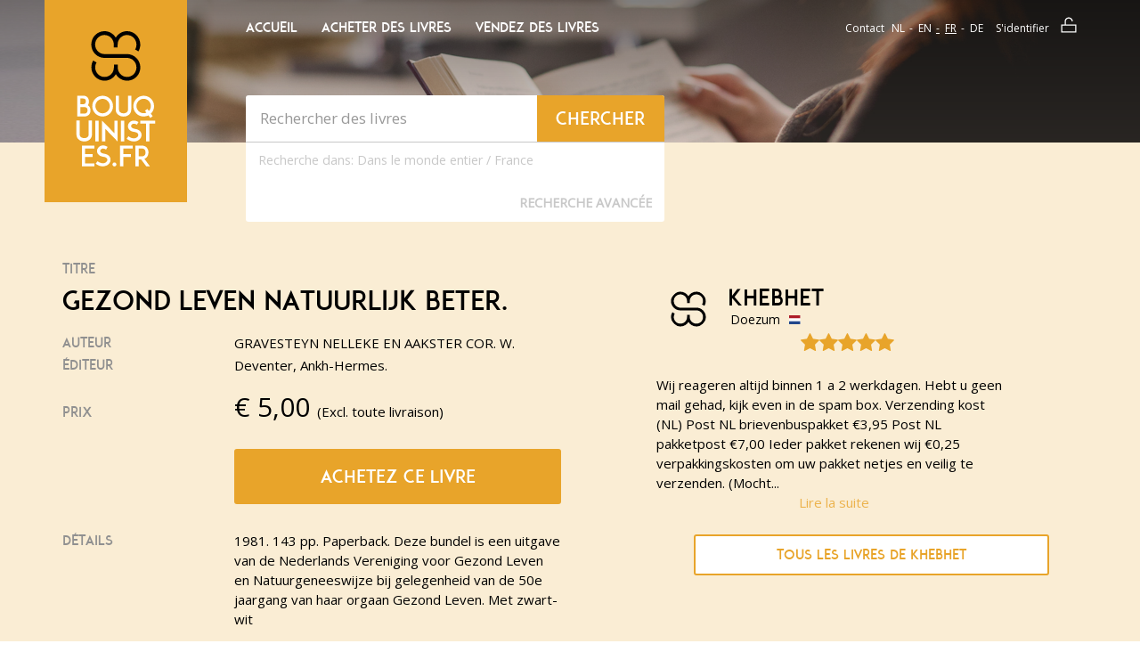

--- FILE ---
content_type: text/html; charset=UTF-8
request_url: https://www.bouquinistes.fr/b/104502988/Gezond-leven-natuurlijk-beter/
body_size: 12197
content:
<!DOCTYPE html>
<html class="no-js" lang="fr">
<head>
    <script type="text/javascript">var revision = "BBQ-SVG 1.05";</script>            <link href="&#x2F;css&#x2F;review.css&#x3F;20250710" media="screen" rel="stylesheet" type="text&#x2F;css">
        <link href="https&#x3A;&#x2F;&#x2F;fonts.googleapis.com&#x2F;css&#x3F;family&#x3D;Lato&#x3A;400,400italic,700,700italic" media="screen" rel="stylesheet" type="text&#x2F;css">
        <link href="&#x2F;bouquinistes&#x2F;styles&#x2F;main.css&#x3F;ver&#x3D;17" media="screen" rel="stylesheet" type="text&#x2F;css">
        <link href="&#x2F;boekwinkeltjes&#x2F;css&#x2F;jquery.nouislider.min.css" media="screen" rel="stylesheet" type="text&#x2F;css">
        <link href="&#x2F;bouquinistes&#x2F;styles&#x2F;vendor.css" media="screen" rel="stylesheet" type="text&#x2F;css">
        <link href="&#x2F;bouquinistes&#x2F;styles&#x2F;custom.style.css&#x3F;ver&#x3D;17" media="screen" rel="stylesheet" type="text&#x2F;css">
    <link rel="stylesheet" href="/bouquinistes/styles/print.css" type="text/css" media="print">

    <meta charset="utf-8">
            <meta name="title" content="GRAVESTEYN&#x20;NELLEKE&#x20;EN&#x20;AAKSTER&#x20;COR.&#x20;W.&#x20;-&#x20;Gezond&#x20;leven&#x20;natuurlijk&#x20;beter.">
        <meta name="description" content="Www.bouquinistes.fr&#x20;tweedehands&#x20;boek,&#x20;GRAVESTEYN&#x20;NELLEKE&#x20;EN&#x20;AAKSTER&#x20;COR.&#x20;W.&#x20;-&#x20;Gezond&#x20;leven&#x20;natuurlijk&#x20;beter.">
        <meta name="keywords" content="boekwinkeltjes,&#x20;tweedehands,&#x20;boeken,&#x20;verkopen,&#x20;kopen,&#x20;boekweergave,&#x20;GRAVESTEYN&#x20;NELLEKE&#x20;EN&#x20;AAKSTER&#x20;COR.&#x20;W.,&#x20;Gezond&#x20;leven&#x20;natuurlijk&#x20;beter.">
        <meta name="robots" content="index,&#x20;follow,&#x20;NOODP">
        <meta name="author" content="boekwinkeltjes.nl">
        <meta name="viewport" content="width&#x3D;device-width,&#x20;initial-scale&#x3D;1.0">
        <meta http-equiv="Content-Type" content="text&#x2F;html&#x3B;&#x20;charset&#x3D;UTF-8">

    <title>Bouquinistes.fr  - GRAVESTEYN NELLEKE EN AAKSTER COR. W. - Gezond leven natuurl</title>    <link rel="apple-touch-icon" href="/bouquinistes/images/appicon.png">
    <link rel="shortcut icon" href="/bouquinistes/images/favicon.ico"/>
    <link rel="canonical" href="https://www.bouquinistes.fr/b/104502988/Gezond-leven-natuurlijk-beter/">
    <link rel="alternate" hreflang="fr-fr" href="https://www.bouquinistes.fr/b/104502988/Gezond-leven-natuurlijk-beter/"/>
            <script  src="&#x2F;bouquinistes&#x2F;scripts&#x2F;jquery-2.2.4.min.js"></script>
        <script  src="&#x2F;bouquinistes&#x2F;scripts&#x2F;seller_info_format.min.js"></script>
        <script  src="&#x2F;bouquinistes&#x2F;scripts&#x2F;bower_components&#x2F;bootstrap-sass&#x2F;assets&#x2F;javascripts&#x2F;bootstrap.js"></script>
        <script  src="&#x2F;js&#x2F;scripts.js"></script>
        <script  src="&#x2F;bouquinistes&#x2F;scripts&#x2F;svg-cache-1.0.min.js"></script>    <script type="text/javascript">
        let formSend = '<i class="fa fa-cog fa-spin"></i> Votre demande est en cours de traitement';
        const buyerReference = '';
        const sellerReference = '';
    </script>

    
    <!-- OG -->
    <meta property="og:locale" content="nl_NL">
    <meta property="og:title" content="Bouquinistes">
    <meta property="og:type" content="website">
    <meta property="og:url" content="https://www.bouquinistes.fr/b/104502988/Gezond-leven-natuurlijk-beter/">
    <meta property="og:site_name" content="Bouquinistes">
    <meta property="og:description" content="Chez bouquinistes.fr vous pouvez acheter et vendre vos livres usagés. À propos de 10.000 antiquaire, libraires et particuliers ont commencé devant vous. Ensemble, ils vendent 7 million de livres usagés. ">
    <meta property="og:image" content="https://www.bouquinistes.fr/images/appicon.png">

    <!-- Twitter Summary -->
    <meta name="twitter:card" content="summary">
    <meta name="twitter:site" content="@boekwinkeltjes"/>

    
</head>
<body class="detail">
<!--[if lt IE 10]>
<div class="container alert alert-warning alert-top alert-dismissible text-center">
    <div class="row">
        <div class="col-md-12">
            <button type="button" class="close" data-dismiss="alert">&times;</button>
            U gebruikt een verouderde browser. We raden u aan om de huidige browser te updaten of een <a
            href="http://browsehappy.com/">alternatieve browser</a> te kiezen.
        </div>
    </div>
</div>
<![endif]-->

<header id="navTop" class="bg-tertiary">
    <div id="navTopGradient" class="hidden-xs"></div>
    <div id="navTopSpacer"></div>
    <div class="container">
        <div id="navTopBuySell">
            <svg class="logo-koop-verkoop header-koop-verkoop">
                <title>Achetez et vendez des livres d'occasion !</title>
                <use xmlns:xlink="http://www.w3.org/1999/xlink" xlink:href="#logo-koop-verkoop-fr"></use>
            </svg>

        </div>
        <div class="row">
            <div class="col-md-2 col-sm-4 hidden-xs">
                <div id="navLogo" class="text-center bg-primary">
                    <a href="/" title="Home">
                        <svg width="110" height="152" class="logo-boekwinkeltjes">
                            <use xmlns:xlink="http://www.w3.org/1999/xlink"
                                 xlink:href="#logo-bouquinistes-fr"></use>
                        </svg>
                    </a>
                </div>
            </div>
            <div class="col-md-5 col-sm-8 col-xs-12">
                <div class="row">
                    <div class="col-xs-4 visible-xs">
                        <div id="navLogoAlt" class="text-center bg-primary">
                            <a href="/" title="Home">
                                <svg width="110" height="152" class="logo-boekwinkeltjes">
                                    <use xmlns:xlink="http://www.w3.org/1999/xlink"
                                         xlink:href="#logo-bouquinistes-fr"></use>
                                </svg>
                            </a>
                        </div>
                    </div>
                                            <div class="col-sm-12 col-xs-8 visible-xs visible-sm">
                            <nav id="navTopMenu" class="pull-right">
                                <ul class="nav">
                                    <li>
                                        <button title="Home" type="button" data-toggle="modal"
                                                data-target="#modalMainmenu" class="btn btn-link">Menu
                                        </button>
                                    </li>
                                                                    </ul>
                            </nav>
                        </div>
                                    </div>
                <div class="row hidden-xs hidden-sm">
                    <div class="col-md-12">
                        <nav id="navTopLeft">
    <ul class="nav nav-pills">
                        <li>
                    <a title="Accueil Boekwinkeltjes.nl"
                       href="/"
                                                                    >Accueil</a>
                </li>
                        <li>
                    <a title="Acheter des livres"
                       href="/buy/"
                                                                    >Acheter des livres</a>
                </li>
                        <li>
                    <a title="Vendez des livres"
                       href="/sell/"
                                                                    >Vendez des livres</a>
                </li>
            </ul>
</nav>                    </div>
                </div>
                <div class="row">
                    <div class="col-md-12 col-sm-12 col-xs-12">
                        <div id="quickSearch" class="well shadow">
                            <div class="row">
    <form action="/s/" method="GET" id="search">
        <div class="col-md-8 col-sm-8 col-xs-9">
            <input type="text" class="form-control" name="q" id="tezoeken" value="" placeholder="Rechercher des livres" size="27"/>
        </div>
        <div class="col-md-4 col-sm-4 col-xs-3">
            <button type="submit" class="btn btn-primary btn-block" title="Chercher">
                <span class="hidden-xs">Chercher</span>
                <svg class="btn-ico visible-xs text-center ico-search" width="50" height="50">
                    <use xmlns:xlink="http://www.w3.org/1999/xlink" xlink:href="#ico-search"></use>
                </svg>
            </button>
        </div>
        <input type="hidden" value="1" name="t">
        <input type="hidden" value="1" name="n">
</div>
<div class="row">
    <div class="col-md-12 col-sm-12 col-xs-12">
        <div class="pull-left text-center search-for">
            Recherche dans:
            <label class="search-for-label"><input  class="hidden" name="tl" type="radio" value="WW"><span>Dans le monde entier</span></label>
            /
            <label class="search-for-label"><input  class="hidden" name="tl" type="radio" value="FR"><span>France</span></label>
        </div>
        <button class="btn btn-link pull-right" type="button" data-toggle="modal"
                         data-target="#modalAdvSearch">Recherche Avancée        </button>
    </div>
</div>
</form>                        </div>
                    </div>
                </div>
            </div>
            <div class="col-md-5 hidden-xs hidden-sm">
                
<div class="row">
    <div class="col-md-12">
        <nav id="navTopRight">
            <ul class="nav nav-pills pull-right">
                <li><a title="Contact" href="/contact/">Contact</a></li>
                <li>
                    <div class="btn-group">
                                                    <a class="btn btn-link"
                               href="/switchlanguage/nl_NL/">nl</a>
                                                    <a class="btn btn-link"
                               href="/switchlanguage/en_US/">en</a>
                                                    <a class="btn btn-link active"
                               href="/switchlanguage/fr_FR/">fr</a>
                                                    <a class="btn btn-link"
                               href="/switchlanguage/de_DE/">de</a>
                                            </div>
                </li>
                <li>                            <a title="Login" href="/login/" class="btn-addon"><span
                                        class="btn-txt">S'identifier</span>
                                <svg class="btn-ico">
                                    <use xmlns:xlink="http://www.w3.org/1999/xlink" xlink:href="#ico-lock"></use>
                                </svg>
                            </a>
                                        </li>
            </ul>
        </nav>
    </div>
</div>            </div>
        </div>
    </div>
</header>
<div id="content" class="bg-secondary">
    <div class="container">
        <div class="row">
            <div class="col-md-12">
                            </div>
        </div>
    </div>
    <section id="bookDetail" class="bg-secondary">
    <div class="container">
        <div class="row">
            <div class="col-md-8 col-md-offset-2">
                            </div>
        </div>
        <div class="row" itemscope itemtype="http://schema.org/Book">
            <div id="bookLeftCol" class="col-md-6 col-sm-7">
                <div class="row">
    <div class="col-md-12 col-sm-6 col-xs-6">
        <h5 class="subtitle">Titre</h5>
    </div>
</div>
<div class="row">
    <div class="col-md-12 col-sm-12 col-xs-12">
        <meta itemprop="name" content="Gezond leven natuurlijk beter.">
        <h1 class="title">Gezond leven natuurlijk beter.</h1>
    </div>
</div>
<div class="row">
    <div class="col-md-4 col-sm-4 col-xs-4">
        <h5 class="subtitle">Auteur</h5>
    </div>
    <div class="col-md-8 col-sm-8 col-xs-8">
        <p itemprop="author">GRAVESTEYN NELLEKE EN AAKSTER COR. W.</p>
    </div>
</div>
<div class="row">
    <div class="col-md-4 col-sm-4 col-xs-4">
        <h5 class="subtitle">Éditeur</h5>
    </div>
    <div class="col-md-8 col-sm-8 col-xs-8">
        <p itemprop="publisher">Deventer, Ankh-Hermes.</p>
    </div>
</div>
<div class="row spacer" itemprop="offers" itemscope itemtype="http://schema.org/Offer">
    <div class="col-md-4 col-sm-4 col-xs-4">
        <h5 class="subtitle price">Prix</h5>
    </div>
    <div class="col-md-8 col-sm-8 col-xs-8">
        <p><span class="price">&euro; <span
                        itemprop="price">5,00</span></span>(Excl. toute livraison)            <meta itemprop="priceCurrency" content="EUR"/>
        </p>
    </div>
</div>
    <div class="row call-to">
        <div class="col-md-offset-4 col-sm-offset-4 col-md-8 col-sm-8 col-xs-12">
            <a href="#tabNav" id="orderBook" class="btn btn-block btn-primary"
               title="Buy book">Achetez ce livre</a>
        </div>
    </div>
    <div class="row">
        <div class="col-md-4 col-sm-4 col-xs-12">
            <h5 class="subtitle">Détails</h5>
        </div>
        <div class="col-md-8 col-sm-8 col-xs-12">
            <p>
                <span class="description">
                    1981. 143 pp. Paperback. Deze bundel is een uitgave van de Nederlands Vereniging voor Gezond Leven en Natuurgeneeswijze bij gelegenheid van de 50e jaargang van haar orgaan Gezond Leven. Met zwart-wit                </span>
            </p>
        </div>
    </div>
    <script type="application/ld+json">{"@context":"https://schema.org","@type":"Book","@id":"https://www.bouquinistes.fr/b/104502988/Gezond-leven-natuurlijk-beter/#book","name":"Gezond leven natuurlijk beter. - GRAVESTEYN NELLEKE EN AAKSTER COR. W.","publisher":{"@type":"Organization","name":"Deventer, Ankh-Hermes."},"url":"https://www.bouquinistes.fr/b/104502988/Gezond-leven-natuurlijk-beter/","offers":{"@type":"Offer","url":"https://www.bouquinistes.fr/b/104502988/Gezond-leven-natuurlijk-beter/","price":"5.00","priceCurrency":"EUR","availability":{"@type":"ItemAvailability","@id":"https://schema.org/InStock"},"itemCondition":{"@type":"OfferItemCondition","@id":"https://schema.org/UsedCondition"}},"author":{"@type":"Person","name":"GRAVESTEYN NELLEKE EN AAKSTER COR. W."},"description":"1981. 143 pp. Paperback. Deze bundel is een uitgave van de Nederlands Vereniging voor Gezond Leven en Natuurgeneeswijze bij gelegenheid van de 50e jaargang van haar orgaan Gezond Leven. Met zwart-wit"}</script>            </div>
            <div id="bookRightCol" class="col-md-offset-1 col-sm-offset-1 col-md-5 col-sm-4">
                
                <div class="row">
    <div class="col-md-10 col-sm-12 col-xs-12">
        <div class="info info-landscape" id="sellerInfoContainer">
            <div class="row">
                <div class="col-md-12">
                    <div class="hidden-xs hidden-sm" id="sellerLogo">
                                                    <a href="/v/khebhet/" title="Bookshop image" class="shop-image">
                                <svg class="verkoper-image" role="img" id="sellerImage">
                                    <use xmlns:xlink="http://www.w3.org/1999/xlink"
                                         xlink:href="#ico-boekwinkeltjes"></use>
                                </svg>
                            </a>
                                            </div>
                    <div id="sellerDetails">
                        <a href="/v/khebhet/" title="Nom de la librairie"
                           class="shop-name">Khebhet</a>
                        <span class="city float-left-profile">Doezum                                                            <img class="country-flag-profile"
                                     src="/images/flags/nl.svg"/>
                                                    </span>
                        <span class="more" style="display:none;">
                            <br>
    <p>
        Wij reageren altijd binnen 1 a 2 werkdagen. Hebt u geen mail gehad, kijk even in de spam box. Verzending kost (NL) Post NL brievenbuspakket €3,95 Post NL pakketpost €7,00 Ieder pakket rekenen wij €0,25 verpakkingskosten om uw pakket netjes en veilig te verzenden. (Mocht u een andere verzendoptie willen, vragen staat vrij!) schroom niet om te vragen! Afhalen is ook mogelijk te Doezum. Na afspraak! Geen winkel aan huis.
    </p>
                        </span>
                    </div>
                                        <div class="seller-average-rating">
                        <div class="dropdown star-rating">
                            <i class="fa fa-star" title="4.9"></i><i class="fa fa-star" title="4.9"></i><i class="fa fa-star" title="4.9"></i><i class="fa fa-star" title="4.9"></i><i class="fa fa-star" title="4.9"></i>                            <div class="dropdown-menu">
                                <table>
                                    <thead>
                                    <tr>
                                        <th colspan="2"
                                            style="text-align: center; margin: 0px; padding: 5px; font-size: 35px;">
                                            4,9/5                                        </th>
                                    </tr>
                                    </thead>
                                    <tbody>
                                    <tr>
                                        <th class="table-text">Moyenne totale</th>
                                        <td style="padding-left: 10px;"><i class="fa fa-star" title="4.9"></i><i class="fa fa-star" title="4.9"></i><i class="fa fa-star" title="4.9"></i><i class="fa fa-star" title="4.9"></i><i class="fa fa-star" title="4.9"></i></td>
                                    </tr>
                                    <tr>
                                        <th class="table-text">Communication</th>
                                        <td style="padding-left: 10px;"><i class="fa fa-star" title="4.87"></i><i class="fa fa-star" title="4.87"></i><i class="fa fa-star" title="4.87"></i><i class="fa fa-star" title="4.87"></i><i class="fa fa-star-half-o" title="4.87"></i></td>
                                    </tr>
                                    <tr>
                                        <th class="table-text">Attente de qualité</th>
                                        <td style="padding-left: 10px;"><i class="fa fa-star" title="4.89"></i><i class="fa fa-star" title="4.89"></i><i class="fa fa-star" title="4.89"></i><i class="fa fa-star" title="4.89"></i><i class="fa fa-star-half-o" title="4.89"></i></td>
                                    </tr>
                                    <tr>
                                        <th class="table-text">Expédition</th>
                                        <td style="padding-left: 10px;"><i class="fa fa-star" title="4.94"></i><i class="fa fa-star" title="4.94"></i><i class="fa fa-star" title="4.94"></i><i class="fa fa-star" title="4.94"></i><i class="fa fa-star" title="4.94"></i></td>
                                    </tr>
                                    </tbody>
                                </table>
                                <em>Basé sur 92 d’évaluations </em>
                                <div class="row">
                                                                            <a class="button fw star-rating-button"
                                           href="/reviews/boekwinkel/khebhet/">
                                            Voir les Avis                                            <i class="fa fa-arrow-right"></i>
                                        </a>
                                                                    </div>
                            </div>
                        </div>
                                            </div>
                </div>
            </div>
        </div>
    </div>
    <div class="row" id="sellerInfo">
        <div class="col-md-10 col-sm-12 col-xs-12">
        <span class="more">
            
    <p>
        Wij reageren altijd binnen 1 a 2 werkdagen. Hebt u geen mail gehad, kijk even in de spam box. Verzending kost (NL) Post NL brievenbuspakket €3,95 Post NL pakketpost €7,00 Ieder pakket rekenen wij €0,25 verpakkingskosten om uw pakket netjes en veilig te verzenden. (Mocht u een andere verzendoptie willen, vragen staat vrij!) schroom niet om te vragen! Afhalen is ook mogelijk te Doezum. Na afspraak! Geen winkel aan huis.
    </p>
        </span>
        </div>
    </div>
    <div class="row row-no-border">
        <div class="col-md-10 col-md-offset-1 col-xs-10 col-xs-offset-1 text-center">
                            <a class="btn btn-block btn-sm btn-primary padding10"
                   href="/v/khebhet/">
                    Tous les livres de Khebhet</a>
                        <br>
        </div>
    </div>

    <script>
        $(document).ready(function () {
            var i = 0;
            var readMore = "Lire la suite";
            var readLess = "Lire moins";
            $(".more").each(function () {
                console.log($(this).html().length);
                if ($(this).html().length > 300) {
                    i++;
                    var content = $(this).html();
                    var hiddenContent = content.substr(300, content.length - 300);
                    var dots = '<span class="dots' + i + '">...</span>';

                    $(this).html('<span class="smallText">' + content.substr(0, 300) + '</span>' + dots +
                        ' <span style="display: none;" id="hiddenText' + i + '">' + hiddenContent + '</span>' +
                        '<a href="#" data-item="' + i + '" class="readMore text-center col-md-12">' + readMore + '</a>');
                }
            });

            $('.readMore').click(function (e) {
                e.preventDefault();
                if ($(this).html() == readLess) {
                    $(this).html(readMore);
                } else {
                    $(this).html(readLess);
                }

                var item = $(this).data('item');
                $('#hiddenText' + item).toggle();
                $('.dots' + item).toggle();
            })
        });
    </script>            </div>
        </div>
    </div>
</section>
    <section id="tabNav" class="bg-secondary">
        <div class="container">
            <div class="row">
                <div class="col-md-12 col-sm-12 col-xs-12">
                    <ul class="nav nav-tabs">
                        <li class="active"><a href="#order" id="tabNavOrder" data-toggle="tab">Commande</a></li>
                        <li><a href="#question" id="tabNavQuestion" data-toggle="tab">Question</a></li>
                        <li><a href="#conditions" id="tabNavConditions" data-toggle="tab"><span class="hidden-xs">Conditions de livraison</span><span class="visible-xs">Termes</span></a></li>
                    </ul>
                </div>
            </div>
        </div>
    </section>
    <section id="tabContent" class="bg-white">
        <div class="container tab-content">
            <div id="order" class="tab-pane fade active in">
                <form method="post" name="Boek_bestel_formulier" action="&#x2F;b&#x2F;104502988&#x2F;Gezond-leven-natuurlijk-beter&#x2F;" id="Boek_bestel_formulier">    <div class="row">
        <div class="row form-group form-description">
            <div class="col-md-5">
                <p>
                    Entrez vos données ci-dessous pour commander ce titre à la librairie <strong>Khebhet</strong>.                </p>
            </div>
        </div>
        <div class="col-md-5 col-sm-12 col-xs-12">
            <div class="row form-group form-input">
                <div class="col-md-4 col-sm-4 col-xs-12">
                    <label for="orderName" class="control-label required">Initiales + Nom</label>
                </div>
                <div class="col-md-8 col-sm-8 col-xs-12">
                    <input type="text" name="naam" class="form-control" id="orderName" value="">                </div>
            </div>
            <div class="row form-group form-input">
                <div class="col-md-4 col-sm-4 col-xs-12">
                    <label for="orderStreetName" class="control-label required">Rue</label>
                </div>
                <div class="col-md-8 col-sm-8 col-xs-12">
                    <input type="text" name="straat" class="form-control" id="orderStreetName" value="">                </div>
            </div>
            <div class="row form-group form-input">
                <div class="col-md-4 col-sm-4 col-xs-12">
                    <label for="orderStreetNumber" class="control-label required">Numéro de la maison</label>
                </div>
                <div class="col-md-3 col-sm-3 col-xs-3">
                    <input type="text" name="huisnummer" class="form-control" id="orderStreetNumber" maxlength="10" value="">                </div>
            </div>
            <div class="row form-group form-input">
                <div class="col-md-4 col-sm-4 col-xs-12">
                    <label for="orderZipcode" class="control-label required">Code postal</label>
                </div>
                <div class="col-md-3 col-sm-3 col-xs-3">
                    <input type="text" name="postcode" class="form-control" id="orderZipcode" maxlength="10" value="">                </div>
            </div>
            <div class="row form-group form-input">
                <div class="col-md-4 col-sm-4 col-xs-12">
                    <label for="orderCity" class="control-label required">Ville</label>
                </div>
                <div class="col-md-8 col-sm-8 col-xs-8">
                    <input type="text" name="woonplaats" class="form-control" id="orderCity" value="">                </div>
            </div>
            <div class="row form-group form-select">
                <div class="col-md-4 col-sm-4 col-xs-12">
                    <label for="orderCountry" class="control-label required">Pays</label>
                </div>
                <div class="col-md-8 col-sm-8 col-xs-12">
                    <select name="land" id="orderCountry" class="form-control"><option value="0" selected>Sélectionner</option>
<option value="1">-----------------------</option>
<option value="BE">Belgique</option>
<option value="DE">Allemagne</option>
<option value="FR">France</option>
<option value="NL">Pays-Bas</option>
<option value="GB">Royaume-Uni</option>
<option value="2">-----------------------</option>
<option value="AL">Albanië</option>
<option value="AD">Andorra</option>
<option value="AR">Argentinië</option>
<option value="AW">Aruba</option>
<option value="AU">Australië</option>
<option value="BQ">Bonaire, Sint Eustatius en Saba</option>
<option value="BA">Bosnië-Herzegovina</option>
<option value="BR">Brazilië</option>
<option value="BN">Brunei</option>
<option value="BG">Bulgarie</option>
<option value="CA">Canada</option>
<option value="CL">Chili</option>
<option value="CN">China</option>
<option value="CW">Curacao</option>
<option value="CY">Cyprus</option>
<option value="DK">Danemark</option>
<option value="EE">Estonie</option>
<option value="FO">Faeroer Eilanden</option>
<option value="PH">Filippijnen</option>
<option value="FI">Finlande</option>
<option value="GI">Gibralter</option>
<option value="GR">Grèce</option>
<option value="GL">Groenland</option>
<option value="HU">Hongrie</option>
<option value="HK">Hongkong</option>
<option value="IE">Irlande</option>
<option value="IS">IJsland</option>
<option value="IN">India</option>
<option value="ID">Indonesië</option>
<option value="IQ">Iran</option>
<option value="IL">Israël</option>
<option value="IT">Italie</option>
<option value="JP">Japan</option>
<option value="KZ">Kazachstan</option>
<option value="HR">Croatie</option>
<option value="LV">Lettonie</option>
<option value="LB">Libanon</option>
<option value="LI">Liechtenstein</option>
<option value="LT">Lituanie</option>
<option value="LU">Luxembourg</option>
<option value="MK">Macedonië</option>
<option value="MY">Maleisië</option>
<option value="MT">Malta</option>
<option value="MA">Marokko</option>
<option value="MX">Mexico</option>
<option value="MD">Moldavië</option>
<option value="MC">Monaco</option>
<option value="NZ">Nieuw Zeeland</option>
<option value="NO">Noorwegen</option>
<option value="KP">Noord-Korea</option>
<option value="UG">Oeganda</option>
<option value="UA">Oekrainë</option>
<option value="AT">Autriche</option>
<option value="PL">Pologne</option>
<option value="PT">Portugal</option>
<option value="PR">Puerto Rico</option>
<option value="RO">Roumanie</option>
<option value="RU">Rusland</option>
<option value="RS">Servië</option>
<option value="SG">Singapore</option>
<option value="SI">Slovénie</option>
<option value="SK">Slovaquie</option>
<option value="SX">Sint Maarten</option>
<option value="ES">Espagne</option>
<option value="SR">Suriname</option>
<option value="TW">Taiwan</option>
<option value="TH">Thailand</option>
<option value="TT">Trinidad</option>
<option value="CZ">République tchèque</option>
<option value="TR">Turkijë</option>
<option value="UY">Uruguay</option>
<option value="US">U.S.A.</option>
<option value="VA">Vaticaanstad</option>
<option value="AE">Verenigde Arabische Emiraten</option>
<option value="BY">Wit-Rusland</option>
<option value="ZA">Zuid-Afrika</option>
<option value="KR">Zuid-Korea</option>
<option value="SE">Suède</option>
<option value="CH">Zwitserland</option></select>                </div>
            </div>
            <div class="row form-group form-input">
                <div class="col-md-4 col-sm-4 col-xs-12">
                    <label for="orderPhone" class="control-label">Numéro de téléphone</label>
                </div>
                <div class="col-md-8 col-sm-8 col-xs-12">
                    <input type="text" name="telefoon" class="form-control" id="orderPhone" value=""><!--                    <input type="tel" class="form-control" id="orderPhone" placeholder="" maxlength="16">-->
                </div>
            </div>
            <div class="row form-group form-textarea">
                <div class="col-md-4 col-sm-4 col-xs-12">
                    <label for="orderRemarks" class="control-label ">Commentaire</label>
                </div>
                <div class="col-md-8 col-sm-8 col-xs-12">
                    <textarea name="opmerking" class="form-control" id="opmerking"></textarea>                </div>
            </div>
        </div>
        <div class="col-md-offset-1 col-md-5 col-sm-12 col-xs-12">
            <div class="row form-group form-input">
                <div class="col-md-4 col-sm-4 col-xs-12">
                    <label for="orderEmail" class="control-label required">Adresse e-mail</label>
                </div>
                <div class="col-md-8 col-sm-8 col-xs-12">
                    <input type="text" name="email" class="form-control" id="orderEmail" value="">                </div>
            </div>
            <div class="row form-group form-input">
                <div class="col-md-4 col-sm-4 col-xs-12">
                    <label for="orderEmailRepeat" class="control-label required">E-mail (répétition)</label>
                </div>
                <div class="col-md-8 col-sm-8 col-xs-12">
                    <input type="text" name="emailbevestiging" class="form-control" id="orderEmailRepeat" value="">                </div>
            </div>
            <div class="row form-group form-checkbox">
                <div class="col-md-4 col-sm-4 col-xs-12">
                    <label for="orderNewsletter" class="control-label">Newsletter</label>
                </div>
                <div class="col-md-8 col-sm-8 col-xs-12">
                    <div class="checkbox">
                        <label>
                            <input type="hidden" name="nieuwsbrief" value="nee"><input type="checkbox" name="nieuwsbrief" value="ja">                            Envoyez-moi la newsletter Boekwinkeltjes                        </label>
                    </div>
                </div>
            </div>
                            <div class="row form-group form-captcha form-spacer">
                    <div class="col-md-4 col-sm-4 col-xs-12">
                        <label class="control-label required">Code de sécurité</label>
                        <a href="/captcha/" title="Change Captcha type" class="clearfix small">Modifier les paramètres</a>
                    </div>
                    <div class="col-md-8 col-sm-8 col-xs-12">
                        <div class="captcha" id="questionCap">
                            <div id="boekbestelformcaptcha">
                                <i class="fa fa-refresh fa-spin"></i> Le captcha est en cours de chargement. Veuillez patienter...                            </div>
                            <p>Cliquez sur le carré blanc ci-dessus</p>
                        </div>
                    </div>
                </div>
                        <div class="row form-group form-call-to">
                <div class="col-md-offset-4 col-sm-offset-4 col-md-8 col-sm-8 col-xs-12">
                    <button type="submit" name="submit" class="btn&#x20;btn-primary&#x20;btn-block&#x20;btn-sm" value=""><i class="fa fa-shopping-cart"></i> Ik bestel deze titel nu!</button>                </div>
            </div>
            <div class="row form-group form-description small">
                <div class="col-md-12 col-sm-12 col-xs-12">
                    <p>
                        En visitant notre site Web, et en passant une commande, nos <a href="/sell/conditions/">termes et conditions </a> s'appliquent.                    </p>
                    <p>
                        <a class="button" href="/user/register/">Registreer u vrijblijvend als koper!</a>
                    </p>
                </div>
            </div>
        </div>
        <div class="col-md-1"></div>
    </div>
</form>            </div>
            <div id="question" class="tab-pane fade">
                
    <form method="post" name="contact" class="formStyle" action="&#x2F;contact&#x2F;12958&#x2F;104502988&#x2F;Gezond-leven-natuurlijk-beter&#x2F;send&#x2F;" id="contact">
        <div class="row">
            <div class="col-md-5 col-sm-12 col-xs-12">
                <h3 style="margin-top: 0;">Stuur een e-mail</h3>
                <input type="hidden" name="boekID" value="104502988">                <div class="row form-group form-input">
                    <div class="col-md-4 col-sm-4 col-xs-12">
                        <label for="questionName" class="control-label required">Nom</label>
                    </div>
                    <div class="col-md-8 col-sm-8 col-xs-12">
                        <input type="text" name="naam" maxlength="50" minlength="2" class="form-control" value="">                    </div>
                </div>
                <div class="row form-group form-input">
                    <div class="col-md-4 col-sm-4 col-xs-12">
                        <label for="questionEmail" class="control-label required">Adresse e-mail</label>
                    </div>
                    <div class="col-md-8 col-sm-8 col-xs-12">
                        <input type="email" name="email" class="form-control" value="">                    </div>
                </div>
                <div class="row form-group form-input">
                    <div class="col-md-4 col-sm-4 col-xs-12">
                        <label for="questionPhone" class="control-label">Numéro de téléphone</label>
                    </div>
                    <div class="col-md-8 col-sm-8 col-xs-12">
                        <input type="text" name="telefoon" class="form-control" value="">                    </div>
                </div>
                <div class="row form-group form-textarea">
                    <div class="col-md-4 col-sm-4 col-xs-12">
                        <label for="questionRemarks" class="control-label required">Votre question</label>
                    </div>
                    <div class="col-md-8 col-sm-8 col-xs-12">
                        <textarea name="vraag" class="form-control" style="min-height&#x3A;&#x20;80px&#x3B;"></textarea>                    </div>
                </div>
            </div>
            <div class="col-md-offset-1 col-md-5 col-sm-12 col-xs-12">
                <div class="row form-group form-captcha form-spacer">
                                                                <div class="col-md-4 col-sm-4 col-xs-12">
                            <label class="control-label required">Code de sécurité</label>
                            <a href="/captcha/" title="Change Captcha type" class="clearfix small">Modifier les paramètres</a>
                        </div>
                        <div class="col-md-8 col-sm-8 col-xs-12">
                            <div class="captcha" id="questionCap">
                                <div id="vraagformcaptcha">
                                    <i class="fa fa-refresh fa-spin"></i> Le captcha est en cours de chargement. Veuillez patienter...                                </div>
                                <p>Cliquez sur le carré blanc ci-dessus</p>
                            </div>
                        </div>
                                        <div class="row form-group form-call-to">
                        <div class="col-md-offset-4 col-sm-offset-4 col-md-8 col-sm-8 col-xs-12">
                        <button type="submit" name="submit" class="btn&#x20;btn-primary&#x20;btn-block&#x20;btn-sm" value="Verstuur&#x20;mijn&#x20;vraag"><i class="fa fa-question-circle"></i> Verstuur mijn vraag</button>                        </div>
                    </div>
                </div>
            </div>
        </div>

    </form>            </div>
            <div id="conditions" class="tab-pane fade">
                <div class="row">
                    <div class="col-md-5 col-sm-12 col-xs-12">
                                            <ul class="list-styled">
                            <li>Tous les livres sont en état complet et normal, sauf indication contraire. De petites imperfections comme une page collée ou un nom sur la feuille ne sont pas toujours mentionnés</li>
                            <li>
                                Vous gérez directement cette commande avec Khebhet                            </li>
                            <li>
                                Après votre commande vous et Khebhet recevrez une confirmation par e-mail. Dans l'e-mail que vous pouvez trouver, vous pouvez trouver le nom et l'adresse de Khebhet                            </li>
                            <li>L'acheteur paie les frais de livraison, sauf accord contraire</li>
                            <li>
                                Khebhet peut demander un prépaiement                            </li>
                        </ul>
                    </div>
                    <div class="col-md-offset-1 col-md-5 col-sm-12 col-xs-12">
                        <ul class="list-styed">
                            <li>Boekwinkeltjes.nl essaie de rapprocher les acheteurs et les vendeurs. Boekwinkeltjes.nl n'est jamais impliqué dans un accord entre l'acheteur et le vendeur. Si vous avez un différend avec un ou plusieurs utilisateurs, vous devez le réparer vous-même. Vous indemnisez Boekwinkeltjes.nl de toute réclamation.</li>
                        </ul>
                                        </div>
                </div>
            </div>
        </div>
    </section>
        <script>
        var boekbestelformcaptcha;
        var vraagformcaptcha;
        var onloadCallback = function() {
            // Element must be empty for ReCNoC
            $('#boekbestelformcaptcha').empty();
            $('#vraagformcaptcha').empty();
            boekbestelformcaptcha = grecaptcha.render('boekbestelformcaptcha', {
                'sitekey' : '6LdvNAgTAAAAAPI2EQI6BrhV3dNyD63o8Nk5_Bzj',
                'theme' : 'light',
                'hl' : 'fr'
            });
            vraagformcaptcha = grecaptcha.render('vraagformcaptcha', {
                'sitekey' : '6LdvNAgTAAAAAPI2EQI6BrhV3dNyD63o8Nk5_Bzj',
                'theme' : 'light',
                'hl' : 'fr'
            });

        };
    </script>
<script src="https://www.google.com/recaptcha/api.js?hl=fr&onload=onloadCallback&amp;render=explicit" type="text/javascript"></script><section id="highlightBookShops" class="bg-primary">
    <div class="container">
        <div class="row">
            <div class="col-md-8 col-sm-7 col-xs-12">
                <h1 class="section-title">Nouveaux livres de<span class="elipsis">Khebhet</span></h1>
            </div>
            <div class="col-md-4 col-sm-5 col-xs-12 text-right btn-wrapper">
                <a class="btn btn-link btn-sm btn-addon txt-white showall" href="/v/khebhet/">
                    <span class="btn-txt">Voir l'offre du livre complet</span>
                    <svg class="btn-ico"><use xmlns:xlink="http://www.w3.org/1999/xlink" xlink:href="#ico-chevron-right"></use></svg>
                </a>
            </div>
        </div>
        <div class="row">
            <div id="bookSliderNav" class="slider-nav-wrapper">
                <div class="slider-nav previous">
                    <svg><use xmlns:xlink="http://www.w3.org/1999/xlink" xlink:href="#ico-arrow-left"></use></svg>

                </div>
                <div class="slider-nav next">
                    <svg><use xmlns:xlink="http://www.w3.org/1999/xlink" xlink:href="#ico-arrow-right"></use></svg>
                </div>
            </div>
            <div id="bookSlider">
                                <div class="col-md-4 col-sm-6 col-xs-12">
                    <div class="card corner book">
                        <div class="title elipsis-multiline-4">
                            <a href="#" title="Title link">De goden zijn dorstig. Vertaald door Theo Kars.</a>
                        </div>
                        <div class="author">
                            <a href="#" class="elipsis" title="Author link">Auteur: FRANCE, ANATOLE</a>
                        </div>
                        <div class="info pull-left">
                            <a href="#" title="Bookshop image" class="shop-image active">
                                <svg id="icoBoekwinkeltjes" class="ico-transport card-transport"><use xmlns:xlink="http://www.w3.org/1999/xlink" xlink:href="#ico-boekwinkeltjes"></use></svg>
                            </a>
                            <span class="price">&euro; 7,00</span>
                            <a href="#" title="Bookshop name" class="shop-name elipsis">Khebhet</a>
                        </div>
                                            </div>
                </div>
                                <div class="col-md-4 col-sm-6 col-xs-12">
                    <div class="card corner book">
                        <div class="title elipsis-multiline-4">
                            <a href="#" title="Title link">Collins Gem Sas Survival Guide</a>
                        </div>
                        <div class="author">
                            <a href="#" class="elipsis" title="Author link">Auteur: John Wiseman</a>
                        </div>
                        <div class="info pull-left">
                            <a href="#" title="Bookshop image" class="shop-image active">
                                <svg id="icoBoekwinkeltjes" class="ico-transport card-transport"><use xmlns:xlink="http://www.w3.org/1999/xlink" xlink:href="#ico-boekwinkeltjes"></use></svg>
                            </a>
                            <span class="price">&euro; 10,00</span>
                            <a href="#" title="Bookshop name" class="shop-name elipsis">Khebhet</a>
                        </div>
                                            </div>
                </div>
                                <div class="col-md-4 col-sm-6 col-xs-12">
                    <div class="card corner book">
                        <div class="title elipsis-multiline-4">
                            <a href="#" title="Title link">J&#039;apprends L&#039;anglais en 40 lecons ( complet ) - methode recreative delgoffe gross</a>
                        </div>
                        <div class="author">
                            <a href="#" class="elipsis" title="Author link">Auteur: </a>
                        </div>
                        <div class="info pull-left">
                            <a href="#" title="Bookshop image" class="shop-image active">
                                <svg id="icoBoekwinkeltjes" class="ico-transport card-transport"><use xmlns:xlink="http://www.w3.org/1999/xlink" xlink:href="#ico-boekwinkeltjes"></use></svg>
                            </a>
                            <span class="price">&euro; 75,00</span>
                            <a href="#" title="Bookshop name" class="shop-name elipsis">Khebhet</a>
                        </div>
                                            </div>
                </div>
                                <div class="col-md-4 col-sm-6 col-xs-12">
                    <div class="card corner book">
                        <div class="title elipsis-multiline-4">
                            <a href="#" title="Title link">Dubout</a>
                        </div>
                        <div class="author">
                            <a href="#" class="elipsis" title="Author link">Auteur: Chevallier Gabriel</a>
                        </div>
                        <div class="info pull-left">
                            <a href="#" title="Bookshop image" class="shop-image active">
                                <svg id="icoBoekwinkeltjes" class="ico-transport card-transport"><use xmlns:xlink="http://www.w3.org/1999/xlink" xlink:href="#ico-boekwinkeltjes"></use></svg>
                            </a>
                            <span class="price">&euro; 45,00</span>
                            <a href="#" title="Bookshop name" class="shop-name elipsis">Khebhet</a>
                        </div>
                                            </div>
                </div>
                                <div class="col-md-4 col-sm-6 col-xs-12">
                    <div class="card corner book">
                        <div class="title elipsis-multiline-4">
                            <a href="#" title="Title link">The Development of the Principles of Insurance Law in the Netherlands from 1500 TO 1800 Volume I and II</a>
                        </div>
                        <div class="author">
                            <a href="#" class="elipsis" title="Author link">Auteur: Niekerk van J.P.</a>
                        </div>
                        <div class="info pull-left">
                            <a href="#" title="Bookshop image" class="shop-image active">
                                <svg id="icoBoekwinkeltjes" class="ico-transport card-transport"><use xmlns:xlink="http://www.w3.org/1999/xlink" xlink:href="#ico-boekwinkeltjes"></use></svg>
                            </a>
                            <span class="price">&euro; 99,00</span>
                            <a href="#" title="Bookshop name" class="shop-name elipsis">Khebhet</a>
                        </div>
                                            </div>
                </div>
                                <div class="col-md-4 col-sm-6 col-xs-12">
                    <div class="card corner book">
                        <div class="title elipsis-multiline-4">
                            <a href="#" title="Title link">Handbuch der Gerbereichemie und Lederfabrikation dritter band 2. Teil Das leder</a>
                        </div>
                        <div class="author">
                            <a href="#" class="elipsis" title="Author link">Auteur: Grassmann W., Freudenberg W., u.a.</a>
                        </div>
                        <div class="info pull-left">
                            <a href="#" title="Bookshop image" class="shop-image active">
                                <svg id="icoBoekwinkeltjes" class="ico-transport card-transport"><use xmlns:xlink="http://www.w3.org/1999/xlink" xlink:href="#ico-boekwinkeltjes"></use></svg>
                            </a>
                            <span class="price">&euro; 39,00</span>
                            <a href="#" title="Bookshop name" class="shop-name elipsis">Khebhet</a>
                        </div>
                                            </div>
                </div>
                            </div>
        </div>
    </div>
</section>

<section id="quoteAdBannerStats" class="bg-tertiary">
    <div class="container">
        <div id="quoteWrapper" class="row hidden-sm hidden-xs">
            <div class="col-md-offset-3 col-md-6 text-center">
                            </div>
        </div>
        <div id="adBannerWrapper" class="row">
                        <div class="col-md-4 col-sm-12 col-xs-12 col-md-offset-4">
                <a href="/sell/" class="card banner text-center" title="Banner">
                    <h1 class="title">Votre propre librairie</h1>
                    <h5 class="payoff">Pour 1 euro par mois</h5>
                </a>
            </div>
                    </div>
        <div id="statsWrapper" class="row">
                        <div class="col-md-6 col-sm-6 col-xs-12 text-center">
                <h2 class="title">7,1 millions de livres</h2>
                <h5 class="subtitle">Neuf et d'occasion</h5>
            </div>
            <div class="col-md-6 col-sm-6 col-xs-12 text-center">
                <h2 class="title">11300 librairies</h2>
                <h5 class="subtitle">Antiquaires et particuliers</h5>
            </div>
        </div>
    </div>
</section></div>
<footer id="navFooter" class="bg-tertiary">
    <div class="container">
        <div class="row">
            <div class="col-md-2 col-sm-3 hidden-xs">
                <div id="footerLogo" class="text-center bg-primary">
                    <svg class="logo-boekwinkeltjes">
                        <use xmlns:xlink="http://www.w3.org/1999/xlink"
                             xlink:href="#logo-bouquinistes-fr"></use>
                    </svg>
                </div>
            </div>
            <div class="col-md-8 col-sm-6">
                <div class="row">
                    <nav id="footerNavTop">
                        <div class="col-md-12">
                            <ul class="nav nav-pills">
                                <li>
                                    <a title="Passez le mot !"
                                       href="#modalSendMailSpreadTheWord" data-toggle="modal" class="btn-addon">
                                        <span class="btn-txt">Passez le mot !</span>
                                        <svg class="btn-ico ico-text-balloon">
                                            <use xmlns:xlink="http://www.w3.org/1999/xlink"
                                                 xlink:href="#ico-text-balloon"></use>
                                        </svg>
                                    </a>
                                </li>
                            </ul>
                        </div>
                    </nav>
                </div>
                <div class="row sitemap">
                    <div class="col-md-2 col-sm-6 col-xs-6">
                        <h3 class="title">À propos de nous</h3>
                        <nav>
                            <ul class="nav nav-pills nav-stacked">
                                <li><a title="À propos de nous"
                                       href="/over-ons/">À propos de nous</a></li>
                                <li><a title="Contact"
                                       href="/contact/">Contact</a>
                                </li>
                                <li><a title="Termes et conditions"
                                       href="/sell/conditions/">Termes et conditions</a></li>
                                <li><a title="Contact"
                                       href="/privacy/">Confidentialité et cookies</a>
                                </li>
                            </ul>
                        </nav>
                    </div>
                    <div class="col-md-offset-1 col-md-2 hidden-sm hidden-xs">
                        <h3 class="title"><a href="/buy/"
                                             title="Footer link">Acheter des livres</a></h3>
                        <nav>
                            <ul class="nav nav-pills nav-stacked">
                                <li>
                                    <a title="Questions fréquemment posées"
                                       href="/faq/#boekenKopen">
                                        Questions fréquemment posées                                    </a>
                                </li>
                                <li>
                                    <a title="Conditions de livraison" href="/faq/#deliveryTerms">
                                        Conditions de livraison                                    </a>
                                </li>
                            </ul>
                        </nav>
                    </div>
                    <div class="col-md-offset-1 col-md-2 hidden-sm hidden-xs">
                        <h3 class="title">
                            <a href="/sell/"
                               title="Footer link">Vendez des livres</a>
                        </h3>
                        <nav>
                            <ul class="nav nav-pills nav-stacked">
                                <li>
                                    <a title="Questions fréquemment posées"
                                       href="/faq/#boekenVerkopen">
                                        Questions fréquemment posées</a>
                                </li>
                                <li>
                                    <a title="Conditions de livraison" href="/faq/#deliveryTerms">
                                        Conditions de livraison                                    </a>
                                </li>
                            </ul>
                        </nav>
                    </div>
                    <div class="col-md-offset-1 col-md-2 col-sm-6 col-xs-6">
                        <h3 class="title"><span title="Volg ons">Suivez nous</span>
                        </h3>
                        <nav>
                            <ul class="nav nav-pills nav-stacked">
                                <li>
                                    <a href="/newsletter/">Newsletter</a>
                                </li>
                                <li>
                                    <div class="row social-media">
                                        <div class="col-md-3 col-xs-2">
                                            <a target="_blank" href="https://fb.me/Boekwinkeltjes.be"><img
                                                        title="Facebook Boekwinkeltjes.nl"
                                                        src="/bouquinistes/images/social/facebook.svg"></a>
                                        </div>
                                        <div class="col-md-3 col-xs-2">
                                            <a target="_blank" href="https://twitter.com/boekwinkels_be"><img
                                                        title="Twitter Boekwinkeltjes"
                                                        src="/bouquinistes/images/social/twitter.svg"></a>
                                        </div>
                                        <div class="col-md-3 col-xs-2">
                                            <a target="_blank" href="https://www.instagram.com/Boekwinkeltjes.be/"><img
                                                        title="Instagram Boekwinkeltjes"
                                                        src="/bouquinistes/images/social/instagram.svg"></a>
                                        </div>
                                    </div>
                                </li>
                            </ul>
                        </nav>
                    </div>
                </div>
            </div>
            <div class="col-md-2 col-sm-3 hidden-xs">
                <div id="footerBuySell">
                    <svg class="pull-right logo-koop-verkoop">
                        <title>Achetez et vendez des livres d'occasion !</title>
                        <use xmlns:xlink="http://www.w3.org/1999/xlink" xlink:href="#logo-koop-verkoop-fr"></use>
                    </svg>
                </div>
            </div>
        </div>
        <div class="row">
            <div class="col-md-10 col-md-offset-2">
                <div id="footerFormal">
                    <span class="disclaimer">&copy; 2001 - 2026 Boekwinkeltjes B.V. </span>
                    <span class="visible-xs clearfix"></span>
                    <span class="disclaimer">Tous droits réservés</span>
                </div>
            </div>
        </div>
    </div>
</footer>



<!-- Modal: Advanced search -->
<div id="modalAdvSearch" class="modal fade">
    <div class="modal-dialog">
        <div class="modal-content">
            <form method="get" name="Boek_Zoeken_Form" class="uitgebreidZoeken" action="&#x2F;su&#x2F;" id="Boek_Zoeken_Form">            <div class="modal-header">
                <button type="button" class="close" data-dismiss="modal">
                    <span class="hidden-xs">Fermer</span>
                    <span class="visible-xs">X</span>
                </button>
                <h3 class="modal-title">Recherche Avancée</h3>
            </div>
            <div class="modal-body">
                <div class="row form-group form-input">
                    <div class="col-md-3 col-sm-3 col-xs-3">
                        <label for="qs">Writer</label>                    </div>
                    <div class="col-md-9 col-sm-9 col-xs-9">
                        <input type="text" name="qs" placeholder="Writer" autofocus class="form-control" value="">                    </div>
                </div>
                <div class="row form-group form-input">
                    <div class="col-md-3 col-sm-3 col-xs-3">
                        <label for="qt">Title</label>                    </div>
                    <div class="col-md-9 col-sm-9 col-xs-9">
                        <input type="text" name="qt" placeholder="Title" class="form-control" value="">                    </div>
                </div>
                <div class="row form-group form-input">
                    <div class="col-md-3 col-sm-3 col-xs-3">
                        <label for="qo">Additional</label>                    </div>
                    <div class="col-md-9 col-sm-9 col-xs-9">
                        <input type="text" name="qo" placeholder="Additional" class="form-control" value="">                    </div>
                </div>
            </div>
            <div class="modal-footer top20">
                <button type="submit"
                        class="btn btn-primary btn-block">Chercher</button>
            </div>
            </form>
        </div>
    </div>
</div>


<!-- Modal: Spread the word! -->
<div id="modalSendMailSpreadTheWord" class="modal fade">
    <div class="modal-dialog">
        <div class="modal-content">
            <form method="post" action="&#x2F;spreadtheword&#x2F;">            <div class="modal-header">
                <button type="button" class="close" data-dismiss="modal">
                    <span class="hidden-xs">Fermer</span>
                    <span class="visible-xs">X</span>
                </button>
                <h3 class="modal-title">Passez le mot</h3>
            </div>
            <div class="modal-body">
                <div class="row">
                    <div class="col-md-12 top5">
                        <div class="col-md-4">
                            <label for="mailSubject" class="top7">Sujet                                :</label>
                        </div>
                        <div class="col-md-8">
                            <input type="text" name="subject" class="form-control" id="mailSubject" maxlength="50" value="Jetez&#x20;un&#x20;oeil&#x20;&#xE0;&#x20;ce&#x20;site&#x20;Web&#x20;que&#x20;j&#x27;ai&#x20;trouv&#xE9;&#x20;&#x21;">                        </div>
                    </div>
                    <div class="col-md-12 top5">
                        <div class="col-md-4">
                            <label for="mailBody" class="top7">Texte :</label>
                        </div>
                        <div class="col-md-8">
                            <textarea name="mailbody" class="form-control" id="mailBody" rows="7" maxlength="1000">Cher/chère, je viens de découvrir ce super site :http://www.bouquinistes.fr Jetez un coup d&#039;oeil ! Cordialement,</textarea>                        </div>
                    </div>
                </div>
            </div>
            <div class="modal-footer">
                <input type="submit" name="submit" class="btn&#x20;btn-primary&#x20;btn-block&#x20;top7" value="Envoyez&#x20;un&#x20;e-mail">            </div>
            </form>        </div>
    </div>
</div>


<!-- Modal: Mainmenu -->
<div id="modalMainmenu" class="modal fade menuModal">
    <div class="modal-dialog full-width">
        <div class="modal-content bg-primary">
            <div class="modal-body">
                <div class="row">
                    <div class="col-md-12 col-sm-12 col-xs-12">
                        <nav>
    <ul class="nav nav-pills nav-stacked text-right">
                    <li><a title="Accueil Boekwinkeltjes.nl" href="/">Accueil</a></li>
                    <li><a title="Acheter des livres" href="/buy/">Acheter des livres</a></li>
                    <li><a title="Vendez des livres" href="/sell/">Vendez des livres</a></li>
            </ul>
</nav>                        <nav>
                            <ul class="nav nav-pills nav-stacked text-right">
                                <li><a title="À propos de Boekwinkeltjes"
                                       href="/over-ons/">À propos de Boekwinkeltjes</a>
                                </li>
                                <li><a title="Contact" href="/contact/">Contact</a></li>
                                <li>
                                    <div class="btn-group">
                                                                                    <a class="btn btn-link"
                                               href="/switchlanguage/nl_NL/">nl</a>
                                                                                    <a class="btn btn-link"
                                               href="/switchlanguage/en_US/">en</a>
                                                                                    <a class="btn btn-link active"
                                               href="/switchlanguage/fr_FR/">fr</a>
                                                                                    <a class="btn btn-link"
                                               href="/switchlanguage/de_DE/">de</a>
                                                                            </div>
                                </li>
                                <li>
                                    <a title="S'identifier"
                                       data-toggle="modal" data-target="#modalLogin">
                                        S'identifier                                    </a>
                                </li>
                            </ul>
                        </nav>
                    </div>
                </div>
            </div>
        </div>
    </div>
</div>

<!-- Modal: Login -->
<div id="modalLogin" class="modal fade">
    <div class="modal-dialog">
        <div class="modal-content bg-white">
            <div class="modal-body">
                <div class="row">
                    <div class="col-md-12 text-center" style="padding-bottom: 10px;"> <!-- Rechter paneel (verkoper) -->
                                                    <div class="col-md-12 text-center">
                                <h2>S'identifier</h2>
                            </div>

                            <div class="col-md-12 text-center">
                                <span>Connectez-vous en tant qu'acheteur pour acheter des livres et accéder à votre historique.</span><br/>
                                <span>Se connecter en tant que vendeur pour avoir accès à My Boekwinkeltje.</span><br/><br/>
                            </div>
                            <form method="post" name="login" action="&#x2F;login&#x2F;" id="login">                            <div class="col-md-6 col-md-offset-3 text-center">
                                <input type="text" name="username" class="form-control" placeholder="BOEKWINKEL&#x20;OF&#x20;E-MAILADRES" value=""><input type="password" name="password" class="form-control" placeholder="MOT&#x20;DE&#x20;PASSE" value="">
                                <div class="text-left">
                                    <input type="hidden" name="remember_me" value="0"><input type="checkbox" name="remember_me" id="remember_me" value="1" checked>                                    <label for="remember_me_user">Rester connecté !</label>
                                </div>
                            </div>
                            <input type="hidden" name="form" value="login">                            <div class="col-md-6 col-md-offset-3 top20 text-center">
                                <input type="submit" name="submit" class="btn&#x20;btn-block&#x20;btn-primary&#x20;btn-sm" value="S&#x27;identifier">                            </div>
                            </form>
                            <div class="col-md-12 text-center">
                                <a href="/sell/add/"
                                   class="btn btn-white btn-sm" style="display: inline-block">
                                    Registreren als verkoper                                </a>
                                <a href="/user/register/"
                                   class="btn btn-sm btn-white" style="display: inline-block">
                                    INSCRIVEZ-VOUS COMME ACHETEUR                                </a>
                                <br/>

                                <a href="/forgotpassword/"
                                   style="display: inline-block; padding: 0 20px;">
                                    Wachtwoord vergeten verkoper                                </a>
                                <a href="/forgotpassword/"
                                   style="display: inline-block; padding: 0 20px;">
                                    Wachtwoord vergeten koper                                </a>
                            </div>
                                            </div>
                </div>
                <div class="row sluit-login-modal">
                    <div class="col-md-12 top15">
                        <div class="col-md-12">
                            <button data-dismiss="modal"
                                    class="btn btn-xs btn-block btn-white">Fermer la fenêtre</button>
                        </div>
                    </div>
                </div>
            </div>
        </div>
    </div>
</div>
        <script  src="&#x2F;bouquinistes&#x2F;scripts&#x2F;bower_components&#x2F;jquery-ui&#x2F;jquery-ui.min.js"></script>
        <script  src="&#x2F;bouquinistes&#x2F;scripts&#x2F;bower_components&#x2F;jquery.browser&#x2F;dist&#x2F;jquery.browser.js"></script>
        <script  src="&#x2F;bouquinistes&#x2F;scripts&#x2F;bower_components&#x2F;jquery.dotdotdot&#x2F;src&#x2F;jquery.dotdotdot.js"></script>
        <script  src="&#x2F;bouquinistes&#x2F;scripts&#x2F;jquery.scrolltofixed.js"></script>
        <script  src="&#x2F;boekwinkeltjes&#x2F;js&#x2F;jquery.nouislider.min.js"></script>
        <script  src="&#x2F;bouquinistes&#x2F;scripts&#x2F;main.js"></script>
        <script  src="&#x2F;bouquinistes&#x2F;scripts&#x2F;modernizr.js"></script>
        <script  src="&#x2F;bouquinistes&#x2F;scripts&#x2F;datepickershim.js"></script>
        <script  src="&#x2F;bouquinistes&#x2F;scripts&#x2F;bower_components&#x2F;lightslider&#x2F;dist&#x2F;js&#x2F;lightslider.min.js"></script>
        <script  src="&#x2F;bouquinistes&#x2F;scripts&#x2F;stickyfooter.min.js"></script><!-- Global site tag (gtag.js) - Google Analytics -->
<script async src="https://www.googletagmanager.com/gtag/js?id=UA-8088187-1"></script>
<script>
    window.dataLayer = window.dataLayer || [];

    function gtag() {
        dataLayer.push(arguments);
    }

    gtag('js', new Date());

    gtag('config', 'UA-8088187-18', {'anonymize_ip': true});
</script>
</body>
</html>


--- FILE ---
content_type: text/html; charset=utf-8
request_url: https://www.google.com/recaptcha/api2/anchor?ar=1&k=6LdvNAgTAAAAAPI2EQI6BrhV3dNyD63o8Nk5_Bzj&co=aHR0cHM6Ly93d3cuYm91cXVpbmlzdGVzLmZyOjQ0Mw..&hl=fr&v=N67nZn4AqZkNcbeMu4prBgzg&theme=light&size=normal&anchor-ms=20000&execute-ms=30000&cb=8muedcord0gb
body_size: 49558
content:
<!DOCTYPE HTML><html dir="ltr" lang="fr"><head><meta http-equiv="Content-Type" content="text/html; charset=UTF-8">
<meta http-equiv="X-UA-Compatible" content="IE=edge">
<title>reCAPTCHA</title>
<style type="text/css">
/* cyrillic-ext */
@font-face {
  font-family: 'Roboto';
  font-style: normal;
  font-weight: 400;
  font-stretch: 100%;
  src: url(//fonts.gstatic.com/s/roboto/v48/KFO7CnqEu92Fr1ME7kSn66aGLdTylUAMa3GUBHMdazTgWw.woff2) format('woff2');
  unicode-range: U+0460-052F, U+1C80-1C8A, U+20B4, U+2DE0-2DFF, U+A640-A69F, U+FE2E-FE2F;
}
/* cyrillic */
@font-face {
  font-family: 'Roboto';
  font-style: normal;
  font-weight: 400;
  font-stretch: 100%;
  src: url(//fonts.gstatic.com/s/roboto/v48/KFO7CnqEu92Fr1ME7kSn66aGLdTylUAMa3iUBHMdazTgWw.woff2) format('woff2');
  unicode-range: U+0301, U+0400-045F, U+0490-0491, U+04B0-04B1, U+2116;
}
/* greek-ext */
@font-face {
  font-family: 'Roboto';
  font-style: normal;
  font-weight: 400;
  font-stretch: 100%;
  src: url(//fonts.gstatic.com/s/roboto/v48/KFO7CnqEu92Fr1ME7kSn66aGLdTylUAMa3CUBHMdazTgWw.woff2) format('woff2');
  unicode-range: U+1F00-1FFF;
}
/* greek */
@font-face {
  font-family: 'Roboto';
  font-style: normal;
  font-weight: 400;
  font-stretch: 100%;
  src: url(//fonts.gstatic.com/s/roboto/v48/KFO7CnqEu92Fr1ME7kSn66aGLdTylUAMa3-UBHMdazTgWw.woff2) format('woff2');
  unicode-range: U+0370-0377, U+037A-037F, U+0384-038A, U+038C, U+038E-03A1, U+03A3-03FF;
}
/* math */
@font-face {
  font-family: 'Roboto';
  font-style: normal;
  font-weight: 400;
  font-stretch: 100%;
  src: url(//fonts.gstatic.com/s/roboto/v48/KFO7CnqEu92Fr1ME7kSn66aGLdTylUAMawCUBHMdazTgWw.woff2) format('woff2');
  unicode-range: U+0302-0303, U+0305, U+0307-0308, U+0310, U+0312, U+0315, U+031A, U+0326-0327, U+032C, U+032F-0330, U+0332-0333, U+0338, U+033A, U+0346, U+034D, U+0391-03A1, U+03A3-03A9, U+03B1-03C9, U+03D1, U+03D5-03D6, U+03F0-03F1, U+03F4-03F5, U+2016-2017, U+2034-2038, U+203C, U+2040, U+2043, U+2047, U+2050, U+2057, U+205F, U+2070-2071, U+2074-208E, U+2090-209C, U+20D0-20DC, U+20E1, U+20E5-20EF, U+2100-2112, U+2114-2115, U+2117-2121, U+2123-214F, U+2190, U+2192, U+2194-21AE, U+21B0-21E5, U+21F1-21F2, U+21F4-2211, U+2213-2214, U+2216-22FF, U+2308-230B, U+2310, U+2319, U+231C-2321, U+2336-237A, U+237C, U+2395, U+239B-23B7, U+23D0, U+23DC-23E1, U+2474-2475, U+25AF, U+25B3, U+25B7, U+25BD, U+25C1, U+25CA, U+25CC, U+25FB, U+266D-266F, U+27C0-27FF, U+2900-2AFF, U+2B0E-2B11, U+2B30-2B4C, U+2BFE, U+3030, U+FF5B, U+FF5D, U+1D400-1D7FF, U+1EE00-1EEFF;
}
/* symbols */
@font-face {
  font-family: 'Roboto';
  font-style: normal;
  font-weight: 400;
  font-stretch: 100%;
  src: url(//fonts.gstatic.com/s/roboto/v48/KFO7CnqEu92Fr1ME7kSn66aGLdTylUAMaxKUBHMdazTgWw.woff2) format('woff2');
  unicode-range: U+0001-000C, U+000E-001F, U+007F-009F, U+20DD-20E0, U+20E2-20E4, U+2150-218F, U+2190, U+2192, U+2194-2199, U+21AF, U+21E6-21F0, U+21F3, U+2218-2219, U+2299, U+22C4-22C6, U+2300-243F, U+2440-244A, U+2460-24FF, U+25A0-27BF, U+2800-28FF, U+2921-2922, U+2981, U+29BF, U+29EB, U+2B00-2BFF, U+4DC0-4DFF, U+FFF9-FFFB, U+10140-1018E, U+10190-1019C, U+101A0, U+101D0-101FD, U+102E0-102FB, U+10E60-10E7E, U+1D2C0-1D2D3, U+1D2E0-1D37F, U+1F000-1F0FF, U+1F100-1F1AD, U+1F1E6-1F1FF, U+1F30D-1F30F, U+1F315, U+1F31C, U+1F31E, U+1F320-1F32C, U+1F336, U+1F378, U+1F37D, U+1F382, U+1F393-1F39F, U+1F3A7-1F3A8, U+1F3AC-1F3AF, U+1F3C2, U+1F3C4-1F3C6, U+1F3CA-1F3CE, U+1F3D4-1F3E0, U+1F3ED, U+1F3F1-1F3F3, U+1F3F5-1F3F7, U+1F408, U+1F415, U+1F41F, U+1F426, U+1F43F, U+1F441-1F442, U+1F444, U+1F446-1F449, U+1F44C-1F44E, U+1F453, U+1F46A, U+1F47D, U+1F4A3, U+1F4B0, U+1F4B3, U+1F4B9, U+1F4BB, U+1F4BF, U+1F4C8-1F4CB, U+1F4D6, U+1F4DA, U+1F4DF, U+1F4E3-1F4E6, U+1F4EA-1F4ED, U+1F4F7, U+1F4F9-1F4FB, U+1F4FD-1F4FE, U+1F503, U+1F507-1F50B, U+1F50D, U+1F512-1F513, U+1F53E-1F54A, U+1F54F-1F5FA, U+1F610, U+1F650-1F67F, U+1F687, U+1F68D, U+1F691, U+1F694, U+1F698, U+1F6AD, U+1F6B2, U+1F6B9-1F6BA, U+1F6BC, U+1F6C6-1F6CF, U+1F6D3-1F6D7, U+1F6E0-1F6EA, U+1F6F0-1F6F3, U+1F6F7-1F6FC, U+1F700-1F7FF, U+1F800-1F80B, U+1F810-1F847, U+1F850-1F859, U+1F860-1F887, U+1F890-1F8AD, U+1F8B0-1F8BB, U+1F8C0-1F8C1, U+1F900-1F90B, U+1F93B, U+1F946, U+1F984, U+1F996, U+1F9E9, U+1FA00-1FA6F, U+1FA70-1FA7C, U+1FA80-1FA89, U+1FA8F-1FAC6, U+1FACE-1FADC, U+1FADF-1FAE9, U+1FAF0-1FAF8, U+1FB00-1FBFF;
}
/* vietnamese */
@font-face {
  font-family: 'Roboto';
  font-style: normal;
  font-weight: 400;
  font-stretch: 100%;
  src: url(//fonts.gstatic.com/s/roboto/v48/KFO7CnqEu92Fr1ME7kSn66aGLdTylUAMa3OUBHMdazTgWw.woff2) format('woff2');
  unicode-range: U+0102-0103, U+0110-0111, U+0128-0129, U+0168-0169, U+01A0-01A1, U+01AF-01B0, U+0300-0301, U+0303-0304, U+0308-0309, U+0323, U+0329, U+1EA0-1EF9, U+20AB;
}
/* latin-ext */
@font-face {
  font-family: 'Roboto';
  font-style: normal;
  font-weight: 400;
  font-stretch: 100%;
  src: url(//fonts.gstatic.com/s/roboto/v48/KFO7CnqEu92Fr1ME7kSn66aGLdTylUAMa3KUBHMdazTgWw.woff2) format('woff2');
  unicode-range: U+0100-02BA, U+02BD-02C5, U+02C7-02CC, U+02CE-02D7, U+02DD-02FF, U+0304, U+0308, U+0329, U+1D00-1DBF, U+1E00-1E9F, U+1EF2-1EFF, U+2020, U+20A0-20AB, U+20AD-20C0, U+2113, U+2C60-2C7F, U+A720-A7FF;
}
/* latin */
@font-face {
  font-family: 'Roboto';
  font-style: normal;
  font-weight: 400;
  font-stretch: 100%;
  src: url(//fonts.gstatic.com/s/roboto/v48/KFO7CnqEu92Fr1ME7kSn66aGLdTylUAMa3yUBHMdazQ.woff2) format('woff2');
  unicode-range: U+0000-00FF, U+0131, U+0152-0153, U+02BB-02BC, U+02C6, U+02DA, U+02DC, U+0304, U+0308, U+0329, U+2000-206F, U+20AC, U+2122, U+2191, U+2193, U+2212, U+2215, U+FEFF, U+FFFD;
}
/* cyrillic-ext */
@font-face {
  font-family: 'Roboto';
  font-style: normal;
  font-weight: 500;
  font-stretch: 100%;
  src: url(//fonts.gstatic.com/s/roboto/v48/KFO7CnqEu92Fr1ME7kSn66aGLdTylUAMa3GUBHMdazTgWw.woff2) format('woff2');
  unicode-range: U+0460-052F, U+1C80-1C8A, U+20B4, U+2DE0-2DFF, U+A640-A69F, U+FE2E-FE2F;
}
/* cyrillic */
@font-face {
  font-family: 'Roboto';
  font-style: normal;
  font-weight: 500;
  font-stretch: 100%;
  src: url(//fonts.gstatic.com/s/roboto/v48/KFO7CnqEu92Fr1ME7kSn66aGLdTylUAMa3iUBHMdazTgWw.woff2) format('woff2');
  unicode-range: U+0301, U+0400-045F, U+0490-0491, U+04B0-04B1, U+2116;
}
/* greek-ext */
@font-face {
  font-family: 'Roboto';
  font-style: normal;
  font-weight: 500;
  font-stretch: 100%;
  src: url(//fonts.gstatic.com/s/roboto/v48/KFO7CnqEu92Fr1ME7kSn66aGLdTylUAMa3CUBHMdazTgWw.woff2) format('woff2');
  unicode-range: U+1F00-1FFF;
}
/* greek */
@font-face {
  font-family: 'Roboto';
  font-style: normal;
  font-weight: 500;
  font-stretch: 100%;
  src: url(//fonts.gstatic.com/s/roboto/v48/KFO7CnqEu92Fr1ME7kSn66aGLdTylUAMa3-UBHMdazTgWw.woff2) format('woff2');
  unicode-range: U+0370-0377, U+037A-037F, U+0384-038A, U+038C, U+038E-03A1, U+03A3-03FF;
}
/* math */
@font-face {
  font-family: 'Roboto';
  font-style: normal;
  font-weight: 500;
  font-stretch: 100%;
  src: url(//fonts.gstatic.com/s/roboto/v48/KFO7CnqEu92Fr1ME7kSn66aGLdTylUAMawCUBHMdazTgWw.woff2) format('woff2');
  unicode-range: U+0302-0303, U+0305, U+0307-0308, U+0310, U+0312, U+0315, U+031A, U+0326-0327, U+032C, U+032F-0330, U+0332-0333, U+0338, U+033A, U+0346, U+034D, U+0391-03A1, U+03A3-03A9, U+03B1-03C9, U+03D1, U+03D5-03D6, U+03F0-03F1, U+03F4-03F5, U+2016-2017, U+2034-2038, U+203C, U+2040, U+2043, U+2047, U+2050, U+2057, U+205F, U+2070-2071, U+2074-208E, U+2090-209C, U+20D0-20DC, U+20E1, U+20E5-20EF, U+2100-2112, U+2114-2115, U+2117-2121, U+2123-214F, U+2190, U+2192, U+2194-21AE, U+21B0-21E5, U+21F1-21F2, U+21F4-2211, U+2213-2214, U+2216-22FF, U+2308-230B, U+2310, U+2319, U+231C-2321, U+2336-237A, U+237C, U+2395, U+239B-23B7, U+23D0, U+23DC-23E1, U+2474-2475, U+25AF, U+25B3, U+25B7, U+25BD, U+25C1, U+25CA, U+25CC, U+25FB, U+266D-266F, U+27C0-27FF, U+2900-2AFF, U+2B0E-2B11, U+2B30-2B4C, U+2BFE, U+3030, U+FF5B, U+FF5D, U+1D400-1D7FF, U+1EE00-1EEFF;
}
/* symbols */
@font-face {
  font-family: 'Roboto';
  font-style: normal;
  font-weight: 500;
  font-stretch: 100%;
  src: url(//fonts.gstatic.com/s/roboto/v48/KFO7CnqEu92Fr1ME7kSn66aGLdTylUAMaxKUBHMdazTgWw.woff2) format('woff2');
  unicode-range: U+0001-000C, U+000E-001F, U+007F-009F, U+20DD-20E0, U+20E2-20E4, U+2150-218F, U+2190, U+2192, U+2194-2199, U+21AF, U+21E6-21F0, U+21F3, U+2218-2219, U+2299, U+22C4-22C6, U+2300-243F, U+2440-244A, U+2460-24FF, U+25A0-27BF, U+2800-28FF, U+2921-2922, U+2981, U+29BF, U+29EB, U+2B00-2BFF, U+4DC0-4DFF, U+FFF9-FFFB, U+10140-1018E, U+10190-1019C, U+101A0, U+101D0-101FD, U+102E0-102FB, U+10E60-10E7E, U+1D2C0-1D2D3, U+1D2E0-1D37F, U+1F000-1F0FF, U+1F100-1F1AD, U+1F1E6-1F1FF, U+1F30D-1F30F, U+1F315, U+1F31C, U+1F31E, U+1F320-1F32C, U+1F336, U+1F378, U+1F37D, U+1F382, U+1F393-1F39F, U+1F3A7-1F3A8, U+1F3AC-1F3AF, U+1F3C2, U+1F3C4-1F3C6, U+1F3CA-1F3CE, U+1F3D4-1F3E0, U+1F3ED, U+1F3F1-1F3F3, U+1F3F5-1F3F7, U+1F408, U+1F415, U+1F41F, U+1F426, U+1F43F, U+1F441-1F442, U+1F444, U+1F446-1F449, U+1F44C-1F44E, U+1F453, U+1F46A, U+1F47D, U+1F4A3, U+1F4B0, U+1F4B3, U+1F4B9, U+1F4BB, U+1F4BF, U+1F4C8-1F4CB, U+1F4D6, U+1F4DA, U+1F4DF, U+1F4E3-1F4E6, U+1F4EA-1F4ED, U+1F4F7, U+1F4F9-1F4FB, U+1F4FD-1F4FE, U+1F503, U+1F507-1F50B, U+1F50D, U+1F512-1F513, U+1F53E-1F54A, U+1F54F-1F5FA, U+1F610, U+1F650-1F67F, U+1F687, U+1F68D, U+1F691, U+1F694, U+1F698, U+1F6AD, U+1F6B2, U+1F6B9-1F6BA, U+1F6BC, U+1F6C6-1F6CF, U+1F6D3-1F6D7, U+1F6E0-1F6EA, U+1F6F0-1F6F3, U+1F6F7-1F6FC, U+1F700-1F7FF, U+1F800-1F80B, U+1F810-1F847, U+1F850-1F859, U+1F860-1F887, U+1F890-1F8AD, U+1F8B0-1F8BB, U+1F8C0-1F8C1, U+1F900-1F90B, U+1F93B, U+1F946, U+1F984, U+1F996, U+1F9E9, U+1FA00-1FA6F, U+1FA70-1FA7C, U+1FA80-1FA89, U+1FA8F-1FAC6, U+1FACE-1FADC, U+1FADF-1FAE9, U+1FAF0-1FAF8, U+1FB00-1FBFF;
}
/* vietnamese */
@font-face {
  font-family: 'Roboto';
  font-style: normal;
  font-weight: 500;
  font-stretch: 100%;
  src: url(//fonts.gstatic.com/s/roboto/v48/KFO7CnqEu92Fr1ME7kSn66aGLdTylUAMa3OUBHMdazTgWw.woff2) format('woff2');
  unicode-range: U+0102-0103, U+0110-0111, U+0128-0129, U+0168-0169, U+01A0-01A1, U+01AF-01B0, U+0300-0301, U+0303-0304, U+0308-0309, U+0323, U+0329, U+1EA0-1EF9, U+20AB;
}
/* latin-ext */
@font-face {
  font-family: 'Roboto';
  font-style: normal;
  font-weight: 500;
  font-stretch: 100%;
  src: url(//fonts.gstatic.com/s/roboto/v48/KFO7CnqEu92Fr1ME7kSn66aGLdTylUAMa3KUBHMdazTgWw.woff2) format('woff2');
  unicode-range: U+0100-02BA, U+02BD-02C5, U+02C7-02CC, U+02CE-02D7, U+02DD-02FF, U+0304, U+0308, U+0329, U+1D00-1DBF, U+1E00-1E9F, U+1EF2-1EFF, U+2020, U+20A0-20AB, U+20AD-20C0, U+2113, U+2C60-2C7F, U+A720-A7FF;
}
/* latin */
@font-face {
  font-family: 'Roboto';
  font-style: normal;
  font-weight: 500;
  font-stretch: 100%;
  src: url(//fonts.gstatic.com/s/roboto/v48/KFO7CnqEu92Fr1ME7kSn66aGLdTylUAMa3yUBHMdazQ.woff2) format('woff2');
  unicode-range: U+0000-00FF, U+0131, U+0152-0153, U+02BB-02BC, U+02C6, U+02DA, U+02DC, U+0304, U+0308, U+0329, U+2000-206F, U+20AC, U+2122, U+2191, U+2193, U+2212, U+2215, U+FEFF, U+FFFD;
}
/* cyrillic-ext */
@font-face {
  font-family: 'Roboto';
  font-style: normal;
  font-weight: 900;
  font-stretch: 100%;
  src: url(//fonts.gstatic.com/s/roboto/v48/KFO7CnqEu92Fr1ME7kSn66aGLdTylUAMa3GUBHMdazTgWw.woff2) format('woff2');
  unicode-range: U+0460-052F, U+1C80-1C8A, U+20B4, U+2DE0-2DFF, U+A640-A69F, U+FE2E-FE2F;
}
/* cyrillic */
@font-face {
  font-family: 'Roboto';
  font-style: normal;
  font-weight: 900;
  font-stretch: 100%;
  src: url(//fonts.gstatic.com/s/roboto/v48/KFO7CnqEu92Fr1ME7kSn66aGLdTylUAMa3iUBHMdazTgWw.woff2) format('woff2');
  unicode-range: U+0301, U+0400-045F, U+0490-0491, U+04B0-04B1, U+2116;
}
/* greek-ext */
@font-face {
  font-family: 'Roboto';
  font-style: normal;
  font-weight: 900;
  font-stretch: 100%;
  src: url(//fonts.gstatic.com/s/roboto/v48/KFO7CnqEu92Fr1ME7kSn66aGLdTylUAMa3CUBHMdazTgWw.woff2) format('woff2');
  unicode-range: U+1F00-1FFF;
}
/* greek */
@font-face {
  font-family: 'Roboto';
  font-style: normal;
  font-weight: 900;
  font-stretch: 100%;
  src: url(//fonts.gstatic.com/s/roboto/v48/KFO7CnqEu92Fr1ME7kSn66aGLdTylUAMa3-UBHMdazTgWw.woff2) format('woff2');
  unicode-range: U+0370-0377, U+037A-037F, U+0384-038A, U+038C, U+038E-03A1, U+03A3-03FF;
}
/* math */
@font-face {
  font-family: 'Roboto';
  font-style: normal;
  font-weight: 900;
  font-stretch: 100%;
  src: url(//fonts.gstatic.com/s/roboto/v48/KFO7CnqEu92Fr1ME7kSn66aGLdTylUAMawCUBHMdazTgWw.woff2) format('woff2');
  unicode-range: U+0302-0303, U+0305, U+0307-0308, U+0310, U+0312, U+0315, U+031A, U+0326-0327, U+032C, U+032F-0330, U+0332-0333, U+0338, U+033A, U+0346, U+034D, U+0391-03A1, U+03A3-03A9, U+03B1-03C9, U+03D1, U+03D5-03D6, U+03F0-03F1, U+03F4-03F5, U+2016-2017, U+2034-2038, U+203C, U+2040, U+2043, U+2047, U+2050, U+2057, U+205F, U+2070-2071, U+2074-208E, U+2090-209C, U+20D0-20DC, U+20E1, U+20E5-20EF, U+2100-2112, U+2114-2115, U+2117-2121, U+2123-214F, U+2190, U+2192, U+2194-21AE, U+21B0-21E5, U+21F1-21F2, U+21F4-2211, U+2213-2214, U+2216-22FF, U+2308-230B, U+2310, U+2319, U+231C-2321, U+2336-237A, U+237C, U+2395, U+239B-23B7, U+23D0, U+23DC-23E1, U+2474-2475, U+25AF, U+25B3, U+25B7, U+25BD, U+25C1, U+25CA, U+25CC, U+25FB, U+266D-266F, U+27C0-27FF, U+2900-2AFF, U+2B0E-2B11, U+2B30-2B4C, U+2BFE, U+3030, U+FF5B, U+FF5D, U+1D400-1D7FF, U+1EE00-1EEFF;
}
/* symbols */
@font-face {
  font-family: 'Roboto';
  font-style: normal;
  font-weight: 900;
  font-stretch: 100%;
  src: url(//fonts.gstatic.com/s/roboto/v48/KFO7CnqEu92Fr1ME7kSn66aGLdTylUAMaxKUBHMdazTgWw.woff2) format('woff2');
  unicode-range: U+0001-000C, U+000E-001F, U+007F-009F, U+20DD-20E0, U+20E2-20E4, U+2150-218F, U+2190, U+2192, U+2194-2199, U+21AF, U+21E6-21F0, U+21F3, U+2218-2219, U+2299, U+22C4-22C6, U+2300-243F, U+2440-244A, U+2460-24FF, U+25A0-27BF, U+2800-28FF, U+2921-2922, U+2981, U+29BF, U+29EB, U+2B00-2BFF, U+4DC0-4DFF, U+FFF9-FFFB, U+10140-1018E, U+10190-1019C, U+101A0, U+101D0-101FD, U+102E0-102FB, U+10E60-10E7E, U+1D2C0-1D2D3, U+1D2E0-1D37F, U+1F000-1F0FF, U+1F100-1F1AD, U+1F1E6-1F1FF, U+1F30D-1F30F, U+1F315, U+1F31C, U+1F31E, U+1F320-1F32C, U+1F336, U+1F378, U+1F37D, U+1F382, U+1F393-1F39F, U+1F3A7-1F3A8, U+1F3AC-1F3AF, U+1F3C2, U+1F3C4-1F3C6, U+1F3CA-1F3CE, U+1F3D4-1F3E0, U+1F3ED, U+1F3F1-1F3F3, U+1F3F5-1F3F7, U+1F408, U+1F415, U+1F41F, U+1F426, U+1F43F, U+1F441-1F442, U+1F444, U+1F446-1F449, U+1F44C-1F44E, U+1F453, U+1F46A, U+1F47D, U+1F4A3, U+1F4B0, U+1F4B3, U+1F4B9, U+1F4BB, U+1F4BF, U+1F4C8-1F4CB, U+1F4D6, U+1F4DA, U+1F4DF, U+1F4E3-1F4E6, U+1F4EA-1F4ED, U+1F4F7, U+1F4F9-1F4FB, U+1F4FD-1F4FE, U+1F503, U+1F507-1F50B, U+1F50D, U+1F512-1F513, U+1F53E-1F54A, U+1F54F-1F5FA, U+1F610, U+1F650-1F67F, U+1F687, U+1F68D, U+1F691, U+1F694, U+1F698, U+1F6AD, U+1F6B2, U+1F6B9-1F6BA, U+1F6BC, U+1F6C6-1F6CF, U+1F6D3-1F6D7, U+1F6E0-1F6EA, U+1F6F0-1F6F3, U+1F6F7-1F6FC, U+1F700-1F7FF, U+1F800-1F80B, U+1F810-1F847, U+1F850-1F859, U+1F860-1F887, U+1F890-1F8AD, U+1F8B0-1F8BB, U+1F8C0-1F8C1, U+1F900-1F90B, U+1F93B, U+1F946, U+1F984, U+1F996, U+1F9E9, U+1FA00-1FA6F, U+1FA70-1FA7C, U+1FA80-1FA89, U+1FA8F-1FAC6, U+1FACE-1FADC, U+1FADF-1FAE9, U+1FAF0-1FAF8, U+1FB00-1FBFF;
}
/* vietnamese */
@font-face {
  font-family: 'Roboto';
  font-style: normal;
  font-weight: 900;
  font-stretch: 100%;
  src: url(//fonts.gstatic.com/s/roboto/v48/KFO7CnqEu92Fr1ME7kSn66aGLdTylUAMa3OUBHMdazTgWw.woff2) format('woff2');
  unicode-range: U+0102-0103, U+0110-0111, U+0128-0129, U+0168-0169, U+01A0-01A1, U+01AF-01B0, U+0300-0301, U+0303-0304, U+0308-0309, U+0323, U+0329, U+1EA0-1EF9, U+20AB;
}
/* latin-ext */
@font-face {
  font-family: 'Roboto';
  font-style: normal;
  font-weight: 900;
  font-stretch: 100%;
  src: url(//fonts.gstatic.com/s/roboto/v48/KFO7CnqEu92Fr1ME7kSn66aGLdTylUAMa3KUBHMdazTgWw.woff2) format('woff2');
  unicode-range: U+0100-02BA, U+02BD-02C5, U+02C7-02CC, U+02CE-02D7, U+02DD-02FF, U+0304, U+0308, U+0329, U+1D00-1DBF, U+1E00-1E9F, U+1EF2-1EFF, U+2020, U+20A0-20AB, U+20AD-20C0, U+2113, U+2C60-2C7F, U+A720-A7FF;
}
/* latin */
@font-face {
  font-family: 'Roboto';
  font-style: normal;
  font-weight: 900;
  font-stretch: 100%;
  src: url(//fonts.gstatic.com/s/roboto/v48/KFO7CnqEu92Fr1ME7kSn66aGLdTylUAMa3yUBHMdazQ.woff2) format('woff2');
  unicode-range: U+0000-00FF, U+0131, U+0152-0153, U+02BB-02BC, U+02C6, U+02DA, U+02DC, U+0304, U+0308, U+0329, U+2000-206F, U+20AC, U+2122, U+2191, U+2193, U+2212, U+2215, U+FEFF, U+FFFD;
}

</style>
<link rel="stylesheet" type="text/css" href="https://www.gstatic.com/recaptcha/releases/N67nZn4AqZkNcbeMu4prBgzg/styles__ltr.css">
<script nonce="c1zKMWHwAX-WkMgQo0wLxQ" type="text/javascript">window['__recaptcha_api'] = 'https://www.google.com/recaptcha/api2/';</script>
<script type="text/javascript" src="https://www.gstatic.com/recaptcha/releases/N67nZn4AqZkNcbeMu4prBgzg/recaptcha__fr.js" nonce="c1zKMWHwAX-WkMgQo0wLxQ">
      
    </script></head>
<body><div id="rc-anchor-alert" class="rc-anchor-alert"></div>
<input type="hidden" id="recaptcha-token" value="[base64]">
<script type="text/javascript" nonce="c1zKMWHwAX-WkMgQo0wLxQ">
      recaptcha.anchor.Main.init("[\x22ainput\x22,[\x22bgdata\x22,\x22\x22,\[base64]/[base64]/[base64]/ZyhXLGgpOnEoW04sMjEsbF0sVywwKSxoKSxmYWxzZSxmYWxzZSl9Y2F0Y2goayl7RygzNTgsVyk/[base64]/[base64]/[base64]/[base64]/[base64]/[base64]/[base64]/bmV3IEJbT10oRFswXSk6dz09Mj9uZXcgQltPXShEWzBdLERbMV0pOnc9PTM/bmV3IEJbT10oRFswXSxEWzFdLERbMl0pOnc9PTQ/[base64]/[base64]/[base64]/[base64]/[base64]\\u003d\x22,\[base64]\\u003d\\u003d\x22,\x22ScKfEsOSw7ckDcKSPMOVwq9VwrURbiREclcoVMKkwpPDmyLCgWIwKV/Dp8KPwpvDssOzwr7DucKcMS0Bw6UhCcOvMlnDj8Kmw6tSw43CicOdEMOBwq3CgGYRwpjCucOxw6lZJgxlwrXDscKidwpjXGTDosOMwo7DgzRvLcK/wovDt8O4wrjClcKULwjDjlzDrsOTH8Oyw7hsS1s6YSLDtVpxwozDv2pwf8OtwozCicOgUDsRwpEcwp/[base64]/CkHfDiislwq0dw6LChcKqZV3Ds8OLC1XDkMOSRMK4VwbCgBlrw51hwq7CrDIUCcOYDRkwwpUjQMKcwp3DqmnCjkzDkhrCmsOCwprDjcKBVcO4W18Mw5R2ZkJWdsOjbnLCmsKbBsKiw44BFx/DkyErSXTDgcKCw5EwVMKdQAVJw6F3wp8uwrRNw5bCuSnCnsKEDBkbQ8O2IcOTU8KyY219wonDp2Ulw7kuYyDCusO6wp4TcFNUw7MOw5nCqcKCCsKgJwUfd1jCt8KwdsOeRsOra1IvME3DjsKRZMOcw7/DugTDt1h1UizDlRY4Y1caw6fCiRzDoTTDtX7CrsOJwqzDs8OAMMKiBsOWwqM2ZFtof8K9w7jCicKua8OXBgtfAsO6w5Riw5jDhD5lwqrDnsOBwp8Ewp52w7zCmgPDr2fDk2nChsKaYcKjDDFkwqfDk13DmD90cW/CqT/CjsOIwojCqcO4a09lwqfDrcKfP2jCvsOWw49ww7tnf8KCBcO5PMKNwqF7Z8Ofw5hdw6/Dp297DRdAJMOrw6BuGMOJYBIKJnsPecK+SsOXwoQHw5gMwqULXMOWHcKxHMOGfmXCgwdvwpdjw7/[base64]/ChsOewrvCvMO6NhrDs1laTFUxw6XDl8KQWxhawpvClMKhYkM3SMKAFT5vw5sqwoBiLsOhw4pFw6/CtzLCscKLFsOhJwYbL2gSSMOTw5w4Y8OCwoQowr8lRXUSwqXDgERswrHDmWvDk8KQOcK3wph3W8K1PsOadcOdwoPDsnNPwqfCgcObw6crw5LDr8O7w6bCk3LCt8Oiw6QgPx/DscOVOQt+J8KZw60Dw5URGgQdwoI8wodIYy7DnhcxFMKrOcONTMK/woMRw7wdwpbDn1VOYkLDnXopw4ldAxZjLsKiwrPDvTEvWHzCj3rClMOCFsO5w7jDt8OUaGQ0FAtkWj3DsUbCsHbDrgExw795w4tJw69+UisbGcKdRktkw6BLOS/Ci8KHV0jDqMOtYMK7RsOywr7CnMK6w60Uw4dXwoErf8OjbsOhw6zDvcOjwooPMcKVw5p2wpfCrcOCEcKxwrNmwqQQSy1cX2I/[base64]/DrMKbw7TDjsKFViF0e8K2wr1UeV0nwoPDjwhMTcOLw7HDo8KqRHDCtjRBZUDCr0TDj8O9wr7DqyzClcKnw4fCgmrCqB7Dtltpb8OlEG8QJF/Dqg9KbFYkwpnCocKqCmw3bAPCscKbwpkTRXEYXBnDqcOZwofDlsO0w4HDsSbCocOHw4/CkAtgwrjDksOGwpbChsKRDXbDgsK1w51Nw7E1w4fDqsK/w7Eow4xqalpfEMO2BDfDiSTCmcKfYsOlO8Opw6LDlMOkcsOSw6lGCcOWMkXCsgttw48pfMO7AcKaX1VEw6ASDsOzIUjCn8OWH0/DgMO8FsO/XX/[base64]/DlgcrMWoUw6xgU8OrYnUWR27Dk01Pwqx9ZcOSTcO4QUp8QcOQwr7ChURWWsK8fsOyZcOjw4k3w4dVw57Cv1QvwrFewqDCogrCs8OKJV7CpS8Mw7LCpsOzw6RCw7p9w6FMAMKEwr5hw5DDpUrDuXdoQDF5wpDCjcKMW8OYScO5c8O/w47CgnPCql3CoMKnUGQmZnnDgEFKDsKlJCRuDMOaSsKsYBYfHgdZSsKVw457w6Qtw7nCnsKqHMOtw4Quw5zDoxZLwqRMDMKMwqQVOFIVw5okccOKw4BcBMKxwrPDkcObw50Aw7wQwoE+AlY4a8KKwq1nJsOdwoTCvsKKw6hZfsKMAAkpwo4hTsKXwq/DqWoNw4vDtUQvwp4fw7bDmMKhwqLCo8KWwq/[base64]/ClWEbwqjDpMOVE1VLwrfDk0/CjxLDvWvDhG5Kwr5Sw7QJwq0eEz1KQX1gBcKqBMOcwp4Ow6jChWlHFBYKw5/[base64]/[base64]/CsMOdw4VsZHvCtDAwwqhawoHDtQBLb8OHZj3CqsKRwopTeghWQcKOwpItw7vCmMONw70Tw47DnjYbw4tncsObVcO2wptiw4PDscKhw5fCvkZBeg3Dn3ZRNMOMw6nDjWQ+JcOMNMKow6fCqzlWOSfDq8K6RQrDkDgAP8O4wpbDtcKWahLCvknCksO/[base64]/wpcuwr/DtiTCoU8hP2kyT8Oiw74fKMOlw5DCr8KZw7UYajJvwpPDtwLChMKafUFoKX3CvxzDoSsLS1x+w5HDg0tnI8KUVsKLeQPCjcOLwqnDuUjDh8KZBEzDnMO/wrp4w7Y4WRdqTifDrMO9OcOmV14ONcO5w70UwojDnhDCnGl5wp/DpcOIX8OLTGHDqD5aw7NwworDmsKRakzCr2taE8KCw7LDnsO2HsOVwrLCuwrDj1YqDMKBVy0ubcKqcsOnw40vw4hwwr/CvsK6wqHCqVQ8wp/CmnB9E8K4wr85D8K6EkApHcKSw5/[base64]/[base64]/[base64]/akMww6vCr8K0SGbCjFDCg8KfB3PDmsOySSp5WcKyw7vCg35zw4LDmcKZw6LCqUw3f8K1Zw8zbwM/w5AEQXwEfsKCw49SPVxscG/Dm8K/w5/[base64]/woxaw6TCs8OZYUVbYcKVcMOOQsKPcRdyL8OGw43DnkvCl8K/wrVCTMOiFQ9pWsOiwr3DgcObQMO/w4s6U8ONw48JcU7Dk2nDm8O+wpUwf8Kvw6tqDgBRwqwkDMOGRMOJw6kTPcK9PSsHwrzCo8Kbw6Yqw4/Dj8OrJ0zCuHfCsFETKcKuw5owwrfCk0I/[base64]/DiMOfUcKAITXDtsKQSFfDq2QKSV3DksKhw5tsbcOxw55Pw6hMwr9uw6fDmsK2Y8OIwpMgw6EMZsOJOsKew4LDncKsKlJ6wovCjDE4LW9vUsOtSztkw6bDqlTDh149UcKNY8OiczjCmRbDsMOZw4jDnsOcw6E/[base64]/[base64]/UcOsSF3CssO3woBAw5xGw7rDg8OvDsKsRXfDgcObwpYMNcK/WQV9OsKxRissJFZMdsKANUnCtBHCmVsrCl/CnncxwrckwrMjw4/Ck8Kowq/CpcKvVsKaLGTDr3rDmiYHJcK3ecKjRQ8Rw6/[base64]/[base64]/CpHFXwroOwpvDicKjwqPCixE0wpPCvMOjDcOBw77Cq8OmwrUhbGduIMOvScK8IDcuw5IDD8OBwofDijpoKQDCpcKmwoo/GsK6eUHDicOFFkpawpp3w5rDrEXCiHBoLEnCusO7JcOZwqgkVld4Axp9UsKuw6cICMODDMOaTnh+wqvDncOfwqkZRWvCignCh8KBbCNzbsK9EV/[base64]/Zh9Xd8Omw7BiOwAlw4EAw7fDtmRNacOVwqcCw4ZUGcOtQ8Khwr/Dt8KWRlPCkgzCkQfDm8OMacKIwpAEDA7CqRjCvsO3wrTCrsOew67CvVjClsOgwrvDg8ODwoTCvcOENcKpehM+EHnDtsOEw6PDikFFQgwBE8OOHEcIwovDnGHDgsOcwp/CtMOUw7TDiEDDuVo9wqbCiTLCjVt/w6XCkcKHJsKcw53Dk8ONw7ARwpRXw63Cvm8bw6Nyw6FqfcKBwpzDqsK8OMKqwqPCjhnCosK6wrjCiMKtRHfCrcOew6I7w5hBw6ggw5YEw6bDklbCg8Knw6fDgMKmw4bChcONw61ZwobDiyfDjVwzwrvDkAXCpcOgPwdHdAnDtV7Cp2oPB3RFw5nCmMKIw7/Dt8KGNsOkWDo3w5BUw51MwqvDhcKGw4B2MsO9dF4NNcOmw4kAw7A8PSBKw7Y9eMOIw4UZwpDCm8K2w7IZwq3DgMOEXMOjBsK3ZcKmw7/DrcOKwpZgWRYfKBEVCcOCw7DDmsKuwo3ChMOmw5VdwpJGHEQ4WQvCuhxgwpQMGsO2wp7Chy3Cn8KZXEPCssKqwrPCjsOUJMOOw77DkMOvw6jCn2vCiX8UwobCk8OUwpsEw5I1w5PCscKHw6QibsKnNMO+GcK/w4jDrFAERUsGw4PCpDkIwrvCssOVwp1cb8OZw51ywpLCvcKUwqcRwoJoFV9bEsKZwrRkwotVHwrDn8OfegA2wqhLEBPCjcKaw5pLdcOcw67DkHtkwohCw63DlRDDsEc+w5vDjwdvBmxpXlc1UMOQwotIwrtsW8O0wo9xwplgRl7ChcKAw6Maw692IcKtw4XDmRgSwp/DmiXDjmd/OGwpw4IURsK/IMK1w4cfw5NyNMKXw57Ch0/CozHCgsOZw47CjcOnWyLDrxLCtQxawoYuw71pPCEewqjDv8KjJmp3eMOFwrByNE4fwqNUORnCnl5LdMOmwpUJwpVTKcOuVMKPTBEdw5XChBp9GhF/[base64]/CrsKfwoNrf0htwqwDfErCnMO/wq7CtMKxwqUPw5YyRVUXAzlcOG9Pw5Fewo7CiMKSwpLCrRPDucK4w7/DuUZgwpRCw6Ftw4/DvDXDnMKHw4rCj8Kzwr/[base64]/wr3DqSAobyVnwp/Dg8O8wohCw67DiU3CsxfDpEAvwq3Ck0PDqQPDgWEnw5EYD2lFwojDrijCpcK8w4TClnPDk8OgI8KxBcK2w4pfZHEkwr4zwrcyUE/DoXnClmLDvT/CqXHCu8K1LcKaw7gmwonDlk/Dt8K7wpVRwp7Dv8KJP39JLMOYAsKDwr8hwqMRw5QWGVfDgTXDiMOUeSDCgcOuZUBJw6RlXsK3w7UMw6FlZkEJw4fDnSPDmj3DvMOCB8OfH27DrDZ4UsKDw6PDjsKxwpXCiChxDCvDj1XCuMO6w7rDtSPCrx3CjsKnRj/Dt13Dk0HDjxPDsFzDrsKkw68CdcK/Ii7Ctnl/XxjCq8KNwpICwowNPsOtwp9dw4HCjsO8w5NywpPCkcKywrPCvVjDsT0UwozDsDfCiy0UZFpNTC0cw5dhHsOYwr9Ywr9LwrTDiRfDsn5KBwxnw5/Ck8ONAAQkw5vDm8KGw6rCnsOuMBnCjsKbSW3CoQLDp0PCsMOKw6zCq2lWwpc5Fj0MBcOdD1DDl0YMG2/DnsKwwqXDjMO4U2DDl8Kdw6QbJsKGw7DDmMK5w7/Ci8KGXMOEwrtsw7cdwofCnMKEwoTDhsKuw7DDjsKGwqPDgk5kM0HClMOsG8OwP2dRw5Ehwp3DisK/w77DpQrCgcKlwq/DkShMC2lSMErCoBDDpcOiw6A/wpMHVsOOwqnDgsOVw60aw5dnw50Ew7Vywo1mK8OCW8KVBcOXDsKUw4UUT8OtfsKOw77CkhLCt8KKFErDs8O9woV4woR8Aml5exLDrDhmwrjCocOOW10KwonCnQ/DhiwIesKyU15GYTgeLcOwe0w4PcObLsOuSXzDgcOfS2HDk8KrwrJfJlLCn8Kgw6vDvUfDoT7DsmoKw5HCmsKGFMOYYcKed2/DusOxW8KUwqjDmCTDujluwrnDrcKKw4XCnn3DjxzDmcOcMMKTFVFdOcK6w6PDpMK0w4saw73Dp8OyWMOGwq5uwp8QXC/DkcO0w68/TB5uwpJFai7Cti7ChgDClAtPw6kTTcOwwrDDsghow7tqMSDDtCTCm8O+A2RVw4UnfMKHwrgyfcK/w4ANGErCt3zDohxew6nDj8Kjwq0Aw4R2JynDmcOxw7vDmy4YwovCmiHDsMOiDmhDw5FXD8OKw7NZEMOIdcKJRsKhw7PCl8OjwqkCGMK2w64nEjnClCwhEVnDmyNgS8KAJsOsFDMbw51Bw4/DgMKDR8Orw7jCi8OEfsONXsOuRMKZwpPDjSrDgAUFSj0JwrnCrcKzAMKPw5zDmMKpFXY1VFptGMOMT3DDvsOfMkbCszYpYsKqwp3DisO/w7pkVcKkPcKcwrA2w5QSYybCisO5w4/CjsKQIDBHw5oJw5vCh8KwasKlN8OJK8KAGMKNIiAswoYzQlocCCnCjBx7w4vDogZKwqVOKDt0dMKeB8KSw6EgN8KrBjVhwrNvQcK7w40NSsOvw4xTw6MQAz3DtcO5wqFgLcKpwqlqR8O2GCDDmUrDuU/CpD7CqBXCvR12fMORe8OJw50nGEslNMKFw6vChyoZAMOuw7lVXsK/[base64]/CiMK1EMObU1XCqEwoNMKBI8Kswo/[base64]/[base64]/CiGXDs1HDihNXwpdLw7c6wrNYIcKAw4/Dq8ODI8KRwqDDgATDksKyNMOvwoHCusK3w7DCoMKcw4J+w4kow5NTAC/CgCbDhG0Xd8KkTcKLfcK5wrrDgTo6wq1fTkzDkhwvw4xDUi7Dq8OawrPDp8OPw4/DhQ1AwrrCj8KQCsKWwo1nw6spL8Kiw5VzZMKQwoPDo1zCssK+w5/CuiEvI8OVwqhTOxDDtMKdD0zDqMO4MmIsXgrDik3CsmR2w5gic8ODd8Oqw7nCm8KCP0/DpsOtwpzDhcKaw7tvw6NHRsOJwpHDnsK7w6TDhEbCn8K6PBhXUFvDpMOPwoQUCWMewovDgGVPGsKdw48XGsO1HEPCpD3Cp27DhkM0Ey3DrMOKwp5kBcOQKgbCv8KQG1NQwrDDtsObwqTDjj/[base64]/[base64]/dsKoTcOywpdIemA/[base64]/Dvk5wwrMnw7kzwosSdkvDrAjCnMOPw4XDpMK/[base64]/Dhyt8w6HCvsOPFcKSbsOPQzXDtcO/[base64]/DtE/CuHfDgTfDv8K8fTPCp0seFsKpw4F6w6/CtXTDlsO0IH/Du17CusKoV8OsNsKnw5rCl31kw6plwpcONcO3wqdRwpbConLDjsKsTHXCnBdzRcOhHGfDiRU/H2FmRMKzw6/Co8Onw59eEXbCgMOsYwFEw5UwFl7DjVbCssKIQcK0QsOzYsKYw5zCvTHDnWLClMKPw6N2w7Z7C8K8wqTCrgbDgUnDsVbDpUjDrxfCnUfDgSwuQHnDhiYdNC1TKcKcVB7Ds8OswpPDqMK2wp9Mw7wSw77Dvk/ChVArasKUHSMzaxjDlsOzFz7DhsO8wpvDmRpTCVrClsKJwp1NTMKFwpAlwo8vJMOnTBUrOMOMw7RpWVNswqwXSMOswrEywrxRC8OKRD/Du8Okwrw1w6PCksKTCMKIw65mdsKWDXvCqHzDjWjDlVx/w6opUk1yJgDDhCx0NcOpwrRaw5vCt8O+w6zCgUo5IMOXSsOHeXxwLcOFw5g6wobDrSkUwpYOwpcBwr7CsgVxBRN4EcKvw4HDtSjClcK5wpfCng3CgGTDiG8ewqjDgRRCwqbCihU+dMO/N003KsKfBMKLIgjDtsKZDMOmwp7DkMKSFzthwoh6Szl+w75bw47Cr8Oiw5zDi2rDhsKZw6lxXcObZX3CrsOxdmdPwrDCt1jChMKXfMKmdGsvPxvDm8Kdw5nChEPCkR/DvcOAwpwbLsOvwpzCuhrCkjYOw65jE8KFw7rCuMKswovCncOhfS/[base64]/wpRMw48Swq7DuTs+agHDjsKQV8K5wr3DosK/IsKgXsOhc0LCq8Kbwq3Ci0Yhwr7DgcKLGcO8w4wYAMO8w7LCgAJZYH0fwqVgfiTDkQhSw6TCqMO/wocRwo3Ci8OGwofCnMOBGkzCtDTCgB3Di8O5wqdoZcOHQMK9wo46JCzDnjTCgWwcwq1+SBPCs8Kfw6zDqzosABhjwqRzwqBlwoFJOjvColnDtUA0wp56w7onw6B/w4/Ct3/Dt8KEwobDl8K7Xj86w7fDvADDpsKBwqDCgiPCoksLUGVMw6nDghDDsFhQB8OaRsObw7gcNcONw7TCkMKyG8OiMUhUaQ4kYMOYb8Kxwo1WNlnCo8O3w74ONxgXwp4MeibCtUfCjls6w43CiMK+ETTCiCAkeMOvPcOXw6vDmhAxw7BIw5rCvhxoFcKiwpzCgsOXw4/DkcK1wqt3I8KxwporwqjDgwM8f3o+FsKiwr3DrsKMwqvCncOPKVM8ZxNvFMKHw5Ftw4NMw6LDkMO+w5zCt2Esw5lnwrrDkcOAwo/CoMKjOTUdw5cTPTYVwp3DkBJHwrNYw5zDn8KewphvFnMQTsOGw6xnwro8U3d7QMOHw647SnsbazTCrWzDkwYnw4zCpnjDuMOJDT1oRMKSwo7DnwfCmQM+LzjDlMOrwo80wqZQf8KWw4DDi8ODwoLDoMOaw7bChcK/[base64]/ChsOpTcKxw4DDssOVwohwJg5zw57Cn8KPJMO3w5EvegXDmwHCgsOrR8ObLlonw4jDisKpw6cDZcOewr1CNMOtw4Z9OsKAw6VkU8KDRwovwpVmw5/CgsKAwqjCi8KsScO1wqzCr3Vnw5XCp3fCkcKUXsKsM8Kaw4wDFMKHWcKvw4kyEcO3w7bDvMO5TR8EwqtbB8Oww5Eaw6lhw6/DoRrCsinCr8Knwr/[base64]/[base64]/DgBx7PV4tw6zDhsKgX2HCosKMw53CrhrCs0nDogvCuCcJwonCrsOJw4bDrSdKFW5TwrJSTcKlwoMhwpbDkTHDiD7Dg1FIVybCoMKow4TDpsOfXwjDglrCu0HDp2rCtcKdRcK+JMOOwoZqJcKDw5NyXcK9wrA/R8OCw6BKYV5VbznCncOfDgbCoXrDi1bDtl7DjWxwdMKTPylKwp7DrMKvw5Rrwo5cD8KjVDLDuybCh8Kkw6kyXlPDjcOZwosbbsO5wqPDtcK/YsOpwovCkRUVwpnClndDE8KpwqfClcOxYsKTBsObwpUzUcK9woNWQsO8w6DDkxHCpcOdGEjCtsOqWMKlAMKEw5jDlsOMcn7Cu8OmwpzCjMOPesK/wrfDjcOgw5N7wrAeDFE4w6tZRHk4XD3DpljDgMOqM8KcYcOUw7czBsOtUMKbwpkqwpnCvsOlw6zDhQTCtMK6fMKtPypAPULDmsOsHcKXw4HDn8K2w5Vuw5LDtQ5kMEzCm3dCREcGAVYFw7gPHMO5wotGLxjCqh/DjsKewohDwpkxGsONK1/DjVcsa8KTQxFfw4jCi8Ooa8KYc35bw6lQJnTChcOjQhnDvxJiwrTDosKvw649w4HDoMKfSsO1QFDDuC/CvMOCw7vCv0otwpjDisOlw5HDkHIIwpZUwqgnBMOjN8KAw57Co1lpw75uwr/DgR92wqPDqcKuBDbDrcKSfMOJPyJJJ03CgXZ9wprDvMK/T8KIwonDlcOJLghbwoBPwoFLLMOZAMKGJhg8fMORcHEdw58tKMK5w7HCj3ZLTcK0fMKUI8OFw6NDwoAowq7DrsOLw7TCnnIRQmPCkcKdw6UkwqYlNnfCiULDtMOXCw3DvsKZwo7CkMKZw7HDq00eX28Ww7pjwrLDscK/wodWS8OIwpfCnVwqwobDiGjCsjHDu8Kdw7sXw64PPmJawpJJI8OMw4ESRCbCnTHCmzddw49yw5RHKnDCpAfDosOJwrZeAcOiw6nCtMOHeQUpw6dgMzgGwolJCcKMw4IlwoZ4wrV0ccKsMMO2w6NuUTxsBXTCog9TLW/[base64]/JEHCjTdNw5AGwqbCn3IaUsOsRmwyw7ceIMKCwrYawqlDWMOCW8Kmw7V1I03Do0DCq8KSdMK1UsKPb8K+worCqMO1wrwEw5jCrkhSw6/[base64]/w4bCmAvCrFLDmWfDk2jDv8Kfc1F1wqkkw6fDmhPCrsOYwogXwqg2fcO6wpvCgsOFwozDugwCwr3DhsObTig7wovCnzZyVRdUw5zCmhEeLmvDihbCvkfDnsO7wovDrjTDqVfDksOHeV97w6bDnsOOwrjDtMOpJsKnw7Mpei/Dti8UwrnCsmEyRcOMaMOkaF7CsMO7esKgWcOSwoUfw5DCs2nDscKLDMK1PsOjwroSBsOew4Jlw4fDqcO0e0IcUcKdwopGBcO4K0fDr8OFw6tbJ8KAwprCsUHCs186wrwOwrY9X8KAdcKUFyDDt3hgWcKMwpDDj8Kfw6HDosKqw4LDg2/CgkfChcKiwrnDhMOcw7nCkwfChsKQSsKYNWPDi8OKw7DDgcKDw7vCkMKHwqwIcsKywoZ5TgAvwqs3wqoYC8Kgw5bCrU/DiMOlw77CkcORSEBIwpY+wprCs8Ktw74wFsK4Fm/DrMO4wo/[base64]/[base64]/GMK0wqEFD8KRwpDCkgrDi8O4PmfDnV0Ewp9wwqHCkMKxwr1kbV/Du8KdKk93eFZ7wpLDmG9tw4DCi8KpcsOGCVBVw4kEN8K/w7PCmMOGwojCvcK2VWwmH3NceFwQwoDCq2pSeMKPwq4HwpRJAsKhKMOvEsKpw7bDusKOCsOpw4TDoMOxw6ZNw6xmw7ZrV8KDOGBmw6PDpsKVw7HCucO+w5jDuVXDvSzCg8O1wqAbwqfCncKRE8KswrgnDsOVw4DChkAaAMKAw7kkw6UMw4TDtcKtwow7E8KufcK/[base64]/IDzCicKVUTzClUHDk8O6wobCsigsw5vCusObUMOVc8OUwpY3Sn53w5XDnsOewrAsRhLDpsKMwpXCmEYxw5/[base64]/w73CisO+wpzCgMOZb2IXwqMHbFHCrcKUwqHCosKww4PCqsKmwqHCowHDvAJVwoLDssKOHStgLz/DnwZhwp7ClcKNwpjDlkzCs8KswpJww7LChsKLw7xEeMO8wqrCjhDDsB7DqXR0IRbChGEfUy87wqNHLsOocD4ZIlXDl8OAwpxbw45yw63DiS3DonfDqsKFwprCssKSwoAvPsOEVMO9CU93CcOnw4LCtT0WPFTDi8KhZF/CtsOQw7YFw7DCkz/[base64]/[base64]/Cg3fDjTvCisOtBcOpG8Kqw5vDscOHLMK/eMKaw7nDjTLDhWnDhEU6w6zCqcOgMyx9wqnDkjBCw758w41Hwqd+JSszwqRRwpM0YGBAKhTCmVHCmMKRZhU2wr0/ZVTCjFZgB8KVHcO7wq/ChBDClcKawpfCq8OBV8O3QhjCvCduw7LDjFfDvsOww5xHwpvDvMKVBCjDiRAcwqjDpw92XizCscO/wodTwp7DkkFcf8KqwqBgw6jDpsKuw5vCqGcIw6PDsMK2wpxUw6dXOMK6w5nCkcKIBMOVPMKWwqjCj8KCw5NgwofCisKLw60vXsKIb8KiIMODw4jDnFjDm8OedyTCjX/[base64]/w5rDqAtuw67CjMKEw5nClgHDvg9CHE/CgsOew5IAJQdgHcKfw7rDjijDihR5YB/DvsKow5jCjsKBTsONwrTCiQN8woNOeGN3fmnDjsO3e8KJw6Bbw7LCvgjDnmXDukZRXMKZRmspY19+CMKCK8Omw6PCvyXCn8Kow4VCwobDvAvDk8OVQcKRO8OTJFxTayIrw7IsYFLCgMKwdEI2w5fCvV5FG8Orc0/ClTfDukN0B8KzMTbDl8OxwpjChUcwwrLDmRA2LcKSGn8aA0fCqMKswqh5cjLDi8KqwqnCocKmwrwtwqDDv8Kbw6TDuXPDoMK9w5/DnHDCqsKzw7TDscO0AEfDs8KQEcOCw4oYFsK3RsOnF8KSGWAkwqh5c8OSCXPDhVTCnE3Dj8OzPU3CmVPCrMOiwq/Cg0fCj8OJwpoWO1J+wrJrw6sTwpfDn8K5dsK7JMK5DgjDs8KGSsODQTEVwo3CusKTwo/DpcOdw7fDp8K2w6FIwr3Ct8OXcMK1LMO6w556w7Aswqx5U2PDuMOsNMOmw5Avwr5JwrENdjBGw6MZw49UKsKOJgR8w6vDhsO9w7fCosKzQx7CvRvCsQnCgG7Cl8KWZcOHGTfCiMO0L8OZwq1nSQzDq2TDiiHCsyRMwqbCkSc/wrDDssKwwrxUwr8tA13DtcKSwq0jEnonccKkw6jDr8KBJcOSQsKywpolNcOfw5TDlsKNIR1rw67CjD5BXRx5w4PCvcKbHMOhUTXClm1KwqlgGkPCiMOSw5F1ex4HJMOLwpNXUsKOLsKawr1uw4NXR2PChRBywpLCscKRH3ovw6QTwrU0VsKdw7/Ckm3CjcOsJMK4wqrClURsKgrCkMOxwpLCvUfDrUUAw49zIWfCosOrwrA4HMO7EsKpXUBvwpPChX8twrwFWXTDksOCBjZKwq5yw7fCuMOFw6sMwrHCtsOPV8Kjw54AdAhrDwZac8OEEMOowpw+wooEw6tFfMOaShNGERAJw4LDqRbDtsO/BhcAcWYQwoLCkUJdQmVMInnCjVbCjDYrekU/wq/DhEjCpT1wdUQoZUFoOMKtw5EtXVbCv8KIwo0MwoIUcMODG8KLNhJUDsOEwoNbwrVyw6/CucKXbsOrE2DDu8O1LcKywqPCpmd1w7rDrRHChT/[base64]/CqMKAZXHCkUvCrBrDkkXCgMOCw5BywrDCvzjCv2AZwpIjwoZMb8KpWMOFwrRcw7pqw7XCvwzDsGM3w7XDugHCvgrDjShZwqDCrMK+w7xCDyHDsB7CpMOww789w43Co8ONwo/ChnXCmMOKwrjCsMOKw7IKACjCqmzDhl4HCnLDvUMkw7Evw4vCgXfCukXCssKrwp3CoCN3wovCv8KzwrYGR8OzwoNNP1bDrmwhWMKzw7cLw7zCn8KlwqfDpMOjAynDh8Ogwo7CpwrDgMKPAsKAw6DCusKowoHCtTY0IMO6THVyw7x8w65twoAYw5Zbw6/ChUdTKcOawqMvw5N6CTQowpHDgUjDkMKHwq/DpGLDucOSwr7DqsKITHFUYkpRb3IBLcKHw67DlMKow5BrDgcWCcKdw4U9TGrCvU9uPhvDsglPbHMIworDicKUIwtsw7Ziw5NcwrjDsFHCsMOQK33CmMOuwrw/w5UCwrN+wrzCiS5/[base64]/Doix9NUnCocOobTQTUsO9JDjCu1/CpsOuWmrCtTI1N1nCvRTCj8OGw7rDs8ONKWTCvh8LwoLDlQMfwrDClMKrwq0jwojCrzVKezjDtMO0w4MpEMOnwo7DplfDusOcdkzCjG5vwrnCtcKGwq8lwpQ4HsKeF09ASMKqwocMeMObYMKhwqTCh8OHwqvDpTduHcKIY8KUAhnCh0h/[base64]/CkMO4wrXDnirCnxPDlcKXwpRvdyQIAsKYVGxHwoQ9w7hyCcOPw7tuCWDDp8O5w7nDj8KwQcOHwr9rVjPCtXHClsO/[base64]/[base64]/[base64]/CpEvChMKtw5jDvMKGW3nDijYswpXCgMOYwpXCtcKZKhdDwqx/wrrDjBo6KcOqw6bCjkg+w49ZwrIrFsOvwqHDgDsNZG4cNcKoEsK7wo8GFMKna3bDvMOTZsOgEMOHw6k9T8OlUMKqw4RRFh/CozvDlBJnw4pSCF/CvMKbdcKnw5kvd8K9DsKzbHLCrsOocMKDwqDCtsKjYBxRwr8Jw7TDgmV8w6/DtkNWw4zCisK+JSJ2ATFbR8OPPzjCghJUARZSP2fDmHTCucKwB2Qmw5hPQsOPJcONQMOowo9nwp7DpUV4GwTCpTZIUj0Xw7dUYyPCs8OoLFDCi2NQwpAIIygXwpfDusORw4jCq8OBw5NYw6/CnhpFwpDDtMO/w4rCiMOUGlJJNsKzXzHDh8OOaMODN3TCgy5hwrzCucKLw4zClMKpw6xUVMO4DgfCv8Otw6sjw4XDtzPDhMKcSMKYPsKebsKMbxhbw4JnWMOlIUXCicKdfjzDrT/DlSlsdsKaw7xRwptxwrp+w69OwrE2w6REJnMMwqBdwrN8WVXCq8KhCcKoKsKfJ8K7FsOZZGfDuXQzw5NMZBrCkcO/CCcJRMKneDHCqMOxccOnwp3Dm8KISybDmsK4DDXChsKyw6/CmMK1wqM1ZcK+wq82PSfCnAfCoVvChsOxR8KuB8Ohfg57w7/DjSp7wq7DtSVxeMKbw4c+WiV2wqTDnsK5MMOwKUwCfVvCl8Kvw6hpwp3DhDfCowXCnj/DoT97wozDi8Kow4Q8ccKxw4PCh8K4wroCZ8KxwpjDvcK1T8OIY8OCw75HRCpHwojDk1XDmsO2bcOmw4ANwrdwMMO/fMOmwo4lw6QMbgjCojN2w4vDlC8pw74KFnrCh8K7w6PCkXHCj2dGTsOhayLCiMOcwr3CjMOhw4fCgWUDecKewoAnbCXDj8OUw5whEwojw6TCk8KDLMOhw652TVvCksKSwqliw6pnCsKsw5vDocKOwpnCs8K4aCbDpSVuS1/DrXN+cW4DLMODw4UfQ8KfFMKnTcORwpg2RcKlw704bcKJLMOdWWR/w77Cq8K/M8O9fjpCZcOqbMKuw5/ChRIscyViw6dPwo/CjsKYw4gRA8OYBsOzwrwzw7nDj8Oew4R4RMOuI8OaP1/Dv8Kww74Awq0hHksgecOgwpNnw4UNwoNQRMK3wpp1wqhvMMOfGcOFw5lDwobDuX3CocK/[base64]/CjMKNwq3CsMKuwot5wqfDhcOUwpJQw7zCkMOBw6TCs8OhUjkGRHDDu8OhP8K4cnPDjSM5a3zCpRY1woDCmDbDksO4wpAbw7soZGI4e8Kbw4xyJHUPw7fDuyA/wo3DmMOpcytAwqsdw5TDpcOWG8K/w7PDjDFaw6fDnsKoUVbCqsKOwrXCsSgANk9zw55yLcOMVCbDpzXDr8KgDMKfAsO4wq7DvQ7CtcOITsKQw47DusKUeMKYwo5Tw7PCkjh1dMOywrIJPXXCjWfDl8OfwqHDucOcwq1hw6bCkUA9CsOKw7h0wr9vw656w5fCjMKYb8KgworDqMK/fXk0ayLDkExvJ8OcwqUrSU5GZGDDqwTDg8Kdw4pxbsOAw61PYsOCw77ClsOaQMKiwrcuwqtBwqnDrW3CvDTDi8O0DcOhKMKvwozCpEd0cSoNwqHDmsKDVMOPwolfO8OVaxjCoMKSw7/DlybCn8Kgw6LCscOtLcKLRBhIPMOTOQlSwrpKw5DCoA1Tw5IVwrANUXjDuMKMw7M9NMOLwoPClhl9ScKmw5bCkXHCsy0Mw71ewqEyIsKYSF89wp3DrcOREmNyw6Qhw6HDiBdaw6jCsiobbynCmxobN8Krw6XCh2NhCMKFd2B5ScO/PFtRw4fCicK+NjfDp8OJwpXDhigwwo7DvsODwqgJw5TDl8ObNcO3MgNrwp7CnzLDiFEawo7ClR1MwrzDusOeWVcWDsOGDTlvcU/DisKgV8KEwp7DnMOZKVIhwq9JGMKCeMKLEsOpLcO9CMKZwoTDscO2NFXCtEo+w5jCv8KMbsKnw7gvw6DDiMOxNzZ7TcONwoTCjMOTVio3UMOuwoRPwpvDqGrCqMOPwoF7S8KkTsO7E8Klwo3CoMOVeWt2w6QWw6gdwrHDk0/DmMKrO8OhwqHDvyQAwolBwqZxwo92w6fDvkDDg3TCvVNzw6HCosOXwqXDtknCtsOdw5zDu03CvRbCuDvDpsOYR1TDrh7DqsK+wr/CncOnOMKBXMO8FcOjQ8Kvw7nCucOsw5bDiVwdc2c9ajMRL8KhW8Olw4rDg8Kowp9/wrDCrlwRC8ONbixDeMODekkVw6EJw7d8F8KOZ8KoEsKzW8OtIcKMw6lXUHvDu8OLw4sBesO2w5B7w5DDjnfDocKOwpHCm8KFw7LCmMOkwqNGw4llY8O9w4RGKRbCusOYBMKKw74Dwp7ChwPCq8Oxw6vDti7ChcOYbTESw4jDmg0vfThPRwpONBx/w5TDn3deK8OFHMKWJT8DZcK0w7DDqRVIak7DlBgAYXgzF1/DvnvCkiLDkQTCt8KVLcOIU8KfSMK5GcOQZDgZajBRQ8KVCFcNw7DCnsOLY8OfwoB2w7kXw6fDm8K6wpotw4/DuW7CqsKtMsKXwqAgJiZXLj3CnTUbGgvDphnCt0kJwoJXw6/CricoYMKjPMOKd8KVw6vDiUp6O1nCosOQwoYTw4IBw4rChcKUwp4XTnwNccK5PsOSw6Jiw4xgw7IvVsKEw7hTw7lFw5o5wrrDr8OlHcONZlxAwpPCocKjGcOIHQ7CssOtw4DDqMKQwpQ5RcKUwrLDv33DrMKVwozCh8O9HsOcw4TDr8O2PMK7wrPDicOWWsO/wpp8OcK7wpLCicOKe8OXCMO3HirDqX0zw7Vxw6rCi8KFGcKRw6LDqHJcw77CmsKVwpNBRCvCgMOIUcKXwq3DolnCuRczwrkuwqQcw7M/JQfCqFgLw5zCgcKydMK0NEXCscKXwoUOw5zDoAJFwpxkEinCvW/CvBd/[base64]/czPCgcO4w5o4woRPw4pDwqjDj8KkfcKBw5/DpMKUwpkyc2LDosKww4/CjcK8GS5gw4zCs8KnMXHCjcOiw5fDu8ObwrTCrsOzw40Pw6DCkMKAY8O2S8OBGCvDuQ/CksOhYifCgsOEwqfDs8OuGWcALHYuwq1Ow75lw6ZUwrZ3LFbChkzDlz7CgkUHUMOJPDskw4sFwrLDjxTCi8OOwqlAasKWUD7Dvx/[base64]/[base64]/CsnHDnG/ClsOvw5DDuSjDpMKJesKUZHvDtMK0X8KdS3h4U8OldMOLw7jCi8KSS8Ocw7DDhMKbZ8KDw4V7w7fCicKJw5toEXjDlMO2w5R9WcOCf0XDlsO3CibDsAwqbMOzG2bDryEWHcOYNsOmbMKlQG0nfDcZw7/CjlMCwpIxCcOpw5DCiMOWw7Rdw6lswobCosOzGcODw4U2aQLDp8OoL8Olwo4ew75Hw4nDisOEw5gNwrLDgcKnw7pjw6fDjcK2wozCpMK+w7AMDlbCicOfBMKqw6fDoAFTw7HDqA1Owq0HwoIzccOow4ZHwq8tw5/Ci01FwozCuMKCcVrDiU8paz8Tw6gPNsKkAw0nw55Yw4TDhcK+IcKEW8KifhLChsOuOwTCp8K+OCo7GsOfw7HDpz/CkjE5OcOQMkbCicOvWT4KPcOew4fDpsOeMk9kwrTDmBnDhcKTwpDCj8O7w7cewqvCu0Unw7RMw5pfw4A8cgnCrMKYwpQVwr94KUIPw7AqNMOJw6TCjSpZIsOoasKSN8K+w4DDmcOvNMKFIsKyw5PCuiLDtFnCoDzCsMKYwqzCqMK/D2rDsV17XsOGwrPCpTFVYR5pa3xCUMO6wotbMR8LD2Npw4csw7hJwrBqTsKgwr4zEsOyw5Iuw4LDgsKgA1IOOUDCkCZBwqXCvcKGKH81wqd4ccOzw4rCvFPDqDgqw5E2E8O7EMKPIy/DkyLDmsO5wonDmMKaZj0vW35Ww6Ebw6Muw5bDpcOfe3jCocKDw6lwNj9jw7lDw4bCgMKhw7g3OcO1wrPDsgXDs3ZuN8OswpNDAcK/UVXDjMKiwoZ0wqvCssKbWQLDssO8wp0Iw6ENw5vCkgdyYsOZMQ91FxnCnMOuDx0Hw4PDisKcAcKTw6rCtDlMG8KqWMOYw4nCll1RQSnCq2N/aMKYOcKIw49rEwDCgMOoPDNPfFtuWgYYIsO3Lz7DuiHDjA\\u003d\\u003d\x22],null,[\x22conf\x22,null,\x226LdvNAgTAAAAAPI2EQI6BrhV3dNyD63o8Nk5_Bzj\x22,0,null,null,null,1,[21,125,63,73,95,87,41,43,42,83,102,105,109,121],[7059694,979],0,null,null,null,null,0,null,0,1,700,1,null,1,\[base64]/76lBhnEnQkZnOKMAhmv8xEZ\x22,0,0,null,null,1,null,0,0,null,null,null,0],\x22https://www.bouquinistes.fr:443\x22,null,[1,1,1],null,null,null,0,3600,[\x22https://www.google.com/intl/fr/policies/privacy/\x22,\x22https://www.google.com/intl/fr/policies/terms/\x22],\x22Rcz/rJIRqKK9GBVdsBrHrEe8pVrdPn/gX/7qlIutZM8\\u003d\x22,0,0,null,1,1769800997824,0,0,[165,228,214,118],null,[65,94,253,38],\x22RC-yrZkUdM2ghSjOw\x22,null,null,null,null,null,\x220dAFcWeA6SJs642OHdlM90nbSy_NG4lLRQUrVNR1Rr7KgOKWKPzzXnXuzTJ2jKiXUlcC_Ea-OjE-o5l6ztDu4uaq6F0xEnq_pCHw\x22,1769883797825]");
    </script></body></html>

--- FILE ---
content_type: text/html; charset=utf-8
request_url: https://www.google.com/recaptcha/api2/anchor?ar=1&k=6LdvNAgTAAAAAPI2EQI6BrhV3dNyD63o8Nk5_Bzj&co=aHR0cHM6Ly93d3cuYm91cXVpbmlzdGVzLmZyOjQ0Mw..&hl=fr&v=N67nZn4AqZkNcbeMu4prBgzg&theme=light&size=normal&anchor-ms=20000&execute-ms=30000&cb=f0il13tg2hz9
body_size: 49592
content:
<!DOCTYPE HTML><html dir="ltr" lang="fr"><head><meta http-equiv="Content-Type" content="text/html; charset=UTF-8">
<meta http-equiv="X-UA-Compatible" content="IE=edge">
<title>reCAPTCHA</title>
<style type="text/css">
/* cyrillic-ext */
@font-face {
  font-family: 'Roboto';
  font-style: normal;
  font-weight: 400;
  font-stretch: 100%;
  src: url(//fonts.gstatic.com/s/roboto/v48/KFO7CnqEu92Fr1ME7kSn66aGLdTylUAMa3GUBHMdazTgWw.woff2) format('woff2');
  unicode-range: U+0460-052F, U+1C80-1C8A, U+20B4, U+2DE0-2DFF, U+A640-A69F, U+FE2E-FE2F;
}
/* cyrillic */
@font-face {
  font-family: 'Roboto';
  font-style: normal;
  font-weight: 400;
  font-stretch: 100%;
  src: url(//fonts.gstatic.com/s/roboto/v48/KFO7CnqEu92Fr1ME7kSn66aGLdTylUAMa3iUBHMdazTgWw.woff2) format('woff2');
  unicode-range: U+0301, U+0400-045F, U+0490-0491, U+04B0-04B1, U+2116;
}
/* greek-ext */
@font-face {
  font-family: 'Roboto';
  font-style: normal;
  font-weight: 400;
  font-stretch: 100%;
  src: url(//fonts.gstatic.com/s/roboto/v48/KFO7CnqEu92Fr1ME7kSn66aGLdTylUAMa3CUBHMdazTgWw.woff2) format('woff2');
  unicode-range: U+1F00-1FFF;
}
/* greek */
@font-face {
  font-family: 'Roboto';
  font-style: normal;
  font-weight: 400;
  font-stretch: 100%;
  src: url(//fonts.gstatic.com/s/roboto/v48/KFO7CnqEu92Fr1ME7kSn66aGLdTylUAMa3-UBHMdazTgWw.woff2) format('woff2');
  unicode-range: U+0370-0377, U+037A-037F, U+0384-038A, U+038C, U+038E-03A1, U+03A3-03FF;
}
/* math */
@font-face {
  font-family: 'Roboto';
  font-style: normal;
  font-weight: 400;
  font-stretch: 100%;
  src: url(//fonts.gstatic.com/s/roboto/v48/KFO7CnqEu92Fr1ME7kSn66aGLdTylUAMawCUBHMdazTgWw.woff2) format('woff2');
  unicode-range: U+0302-0303, U+0305, U+0307-0308, U+0310, U+0312, U+0315, U+031A, U+0326-0327, U+032C, U+032F-0330, U+0332-0333, U+0338, U+033A, U+0346, U+034D, U+0391-03A1, U+03A3-03A9, U+03B1-03C9, U+03D1, U+03D5-03D6, U+03F0-03F1, U+03F4-03F5, U+2016-2017, U+2034-2038, U+203C, U+2040, U+2043, U+2047, U+2050, U+2057, U+205F, U+2070-2071, U+2074-208E, U+2090-209C, U+20D0-20DC, U+20E1, U+20E5-20EF, U+2100-2112, U+2114-2115, U+2117-2121, U+2123-214F, U+2190, U+2192, U+2194-21AE, U+21B0-21E5, U+21F1-21F2, U+21F4-2211, U+2213-2214, U+2216-22FF, U+2308-230B, U+2310, U+2319, U+231C-2321, U+2336-237A, U+237C, U+2395, U+239B-23B7, U+23D0, U+23DC-23E1, U+2474-2475, U+25AF, U+25B3, U+25B7, U+25BD, U+25C1, U+25CA, U+25CC, U+25FB, U+266D-266F, U+27C0-27FF, U+2900-2AFF, U+2B0E-2B11, U+2B30-2B4C, U+2BFE, U+3030, U+FF5B, U+FF5D, U+1D400-1D7FF, U+1EE00-1EEFF;
}
/* symbols */
@font-face {
  font-family: 'Roboto';
  font-style: normal;
  font-weight: 400;
  font-stretch: 100%;
  src: url(//fonts.gstatic.com/s/roboto/v48/KFO7CnqEu92Fr1ME7kSn66aGLdTylUAMaxKUBHMdazTgWw.woff2) format('woff2');
  unicode-range: U+0001-000C, U+000E-001F, U+007F-009F, U+20DD-20E0, U+20E2-20E4, U+2150-218F, U+2190, U+2192, U+2194-2199, U+21AF, U+21E6-21F0, U+21F3, U+2218-2219, U+2299, U+22C4-22C6, U+2300-243F, U+2440-244A, U+2460-24FF, U+25A0-27BF, U+2800-28FF, U+2921-2922, U+2981, U+29BF, U+29EB, U+2B00-2BFF, U+4DC0-4DFF, U+FFF9-FFFB, U+10140-1018E, U+10190-1019C, U+101A0, U+101D0-101FD, U+102E0-102FB, U+10E60-10E7E, U+1D2C0-1D2D3, U+1D2E0-1D37F, U+1F000-1F0FF, U+1F100-1F1AD, U+1F1E6-1F1FF, U+1F30D-1F30F, U+1F315, U+1F31C, U+1F31E, U+1F320-1F32C, U+1F336, U+1F378, U+1F37D, U+1F382, U+1F393-1F39F, U+1F3A7-1F3A8, U+1F3AC-1F3AF, U+1F3C2, U+1F3C4-1F3C6, U+1F3CA-1F3CE, U+1F3D4-1F3E0, U+1F3ED, U+1F3F1-1F3F3, U+1F3F5-1F3F7, U+1F408, U+1F415, U+1F41F, U+1F426, U+1F43F, U+1F441-1F442, U+1F444, U+1F446-1F449, U+1F44C-1F44E, U+1F453, U+1F46A, U+1F47D, U+1F4A3, U+1F4B0, U+1F4B3, U+1F4B9, U+1F4BB, U+1F4BF, U+1F4C8-1F4CB, U+1F4D6, U+1F4DA, U+1F4DF, U+1F4E3-1F4E6, U+1F4EA-1F4ED, U+1F4F7, U+1F4F9-1F4FB, U+1F4FD-1F4FE, U+1F503, U+1F507-1F50B, U+1F50D, U+1F512-1F513, U+1F53E-1F54A, U+1F54F-1F5FA, U+1F610, U+1F650-1F67F, U+1F687, U+1F68D, U+1F691, U+1F694, U+1F698, U+1F6AD, U+1F6B2, U+1F6B9-1F6BA, U+1F6BC, U+1F6C6-1F6CF, U+1F6D3-1F6D7, U+1F6E0-1F6EA, U+1F6F0-1F6F3, U+1F6F7-1F6FC, U+1F700-1F7FF, U+1F800-1F80B, U+1F810-1F847, U+1F850-1F859, U+1F860-1F887, U+1F890-1F8AD, U+1F8B0-1F8BB, U+1F8C0-1F8C1, U+1F900-1F90B, U+1F93B, U+1F946, U+1F984, U+1F996, U+1F9E9, U+1FA00-1FA6F, U+1FA70-1FA7C, U+1FA80-1FA89, U+1FA8F-1FAC6, U+1FACE-1FADC, U+1FADF-1FAE9, U+1FAF0-1FAF8, U+1FB00-1FBFF;
}
/* vietnamese */
@font-face {
  font-family: 'Roboto';
  font-style: normal;
  font-weight: 400;
  font-stretch: 100%;
  src: url(//fonts.gstatic.com/s/roboto/v48/KFO7CnqEu92Fr1ME7kSn66aGLdTylUAMa3OUBHMdazTgWw.woff2) format('woff2');
  unicode-range: U+0102-0103, U+0110-0111, U+0128-0129, U+0168-0169, U+01A0-01A1, U+01AF-01B0, U+0300-0301, U+0303-0304, U+0308-0309, U+0323, U+0329, U+1EA0-1EF9, U+20AB;
}
/* latin-ext */
@font-face {
  font-family: 'Roboto';
  font-style: normal;
  font-weight: 400;
  font-stretch: 100%;
  src: url(//fonts.gstatic.com/s/roboto/v48/KFO7CnqEu92Fr1ME7kSn66aGLdTylUAMa3KUBHMdazTgWw.woff2) format('woff2');
  unicode-range: U+0100-02BA, U+02BD-02C5, U+02C7-02CC, U+02CE-02D7, U+02DD-02FF, U+0304, U+0308, U+0329, U+1D00-1DBF, U+1E00-1E9F, U+1EF2-1EFF, U+2020, U+20A0-20AB, U+20AD-20C0, U+2113, U+2C60-2C7F, U+A720-A7FF;
}
/* latin */
@font-face {
  font-family: 'Roboto';
  font-style: normal;
  font-weight: 400;
  font-stretch: 100%;
  src: url(//fonts.gstatic.com/s/roboto/v48/KFO7CnqEu92Fr1ME7kSn66aGLdTylUAMa3yUBHMdazQ.woff2) format('woff2');
  unicode-range: U+0000-00FF, U+0131, U+0152-0153, U+02BB-02BC, U+02C6, U+02DA, U+02DC, U+0304, U+0308, U+0329, U+2000-206F, U+20AC, U+2122, U+2191, U+2193, U+2212, U+2215, U+FEFF, U+FFFD;
}
/* cyrillic-ext */
@font-face {
  font-family: 'Roboto';
  font-style: normal;
  font-weight: 500;
  font-stretch: 100%;
  src: url(//fonts.gstatic.com/s/roboto/v48/KFO7CnqEu92Fr1ME7kSn66aGLdTylUAMa3GUBHMdazTgWw.woff2) format('woff2');
  unicode-range: U+0460-052F, U+1C80-1C8A, U+20B4, U+2DE0-2DFF, U+A640-A69F, U+FE2E-FE2F;
}
/* cyrillic */
@font-face {
  font-family: 'Roboto';
  font-style: normal;
  font-weight: 500;
  font-stretch: 100%;
  src: url(//fonts.gstatic.com/s/roboto/v48/KFO7CnqEu92Fr1ME7kSn66aGLdTylUAMa3iUBHMdazTgWw.woff2) format('woff2');
  unicode-range: U+0301, U+0400-045F, U+0490-0491, U+04B0-04B1, U+2116;
}
/* greek-ext */
@font-face {
  font-family: 'Roboto';
  font-style: normal;
  font-weight: 500;
  font-stretch: 100%;
  src: url(//fonts.gstatic.com/s/roboto/v48/KFO7CnqEu92Fr1ME7kSn66aGLdTylUAMa3CUBHMdazTgWw.woff2) format('woff2');
  unicode-range: U+1F00-1FFF;
}
/* greek */
@font-face {
  font-family: 'Roboto';
  font-style: normal;
  font-weight: 500;
  font-stretch: 100%;
  src: url(//fonts.gstatic.com/s/roboto/v48/KFO7CnqEu92Fr1ME7kSn66aGLdTylUAMa3-UBHMdazTgWw.woff2) format('woff2');
  unicode-range: U+0370-0377, U+037A-037F, U+0384-038A, U+038C, U+038E-03A1, U+03A3-03FF;
}
/* math */
@font-face {
  font-family: 'Roboto';
  font-style: normal;
  font-weight: 500;
  font-stretch: 100%;
  src: url(//fonts.gstatic.com/s/roboto/v48/KFO7CnqEu92Fr1ME7kSn66aGLdTylUAMawCUBHMdazTgWw.woff2) format('woff2');
  unicode-range: U+0302-0303, U+0305, U+0307-0308, U+0310, U+0312, U+0315, U+031A, U+0326-0327, U+032C, U+032F-0330, U+0332-0333, U+0338, U+033A, U+0346, U+034D, U+0391-03A1, U+03A3-03A9, U+03B1-03C9, U+03D1, U+03D5-03D6, U+03F0-03F1, U+03F4-03F5, U+2016-2017, U+2034-2038, U+203C, U+2040, U+2043, U+2047, U+2050, U+2057, U+205F, U+2070-2071, U+2074-208E, U+2090-209C, U+20D0-20DC, U+20E1, U+20E5-20EF, U+2100-2112, U+2114-2115, U+2117-2121, U+2123-214F, U+2190, U+2192, U+2194-21AE, U+21B0-21E5, U+21F1-21F2, U+21F4-2211, U+2213-2214, U+2216-22FF, U+2308-230B, U+2310, U+2319, U+231C-2321, U+2336-237A, U+237C, U+2395, U+239B-23B7, U+23D0, U+23DC-23E1, U+2474-2475, U+25AF, U+25B3, U+25B7, U+25BD, U+25C1, U+25CA, U+25CC, U+25FB, U+266D-266F, U+27C0-27FF, U+2900-2AFF, U+2B0E-2B11, U+2B30-2B4C, U+2BFE, U+3030, U+FF5B, U+FF5D, U+1D400-1D7FF, U+1EE00-1EEFF;
}
/* symbols */
@font-face {
  font-family: 'Roboto';
  font-style: normal;
  font-weight: 500;
  font-stretch: 100%;
  src: url(//fonts.gstatic.com/s/roboto/v48/KFO7CnqEu92Fr1ME7kSn66aGLdTylUAMaxKUBHMdazTgWw.woff2) format('woff2');
  unicode-range: U+0001-000C, U+000E-001F, U+007F-009F, U+20DD-20E0, U+20E2-20E4, U+2150-218F, U+2190, U+2192, U+2194-2199, U+21AF, U+21E6-21F0, U+21F3, U+2218-2219, U+2299, U+22C4-22C6, U+2300-243F, U+2440-244A, U+2460-24FF, U+25A0-27BF, U+2800-28FF, U+2921-2922, U+2981, U+29BF, U+29EB, U+2B00-2BFF, U+4DC0-4DFF, U+FFF9-FFFB, U+10140-1018E, U+10190-1019C, U+101A0, U+101D0-101FD, U+102E0-102FB, U+10E60-10E7E, U+1D2C0-1D2D3, U+1D2E0-1D37F, U+1F000-1F0FF, U+1F100-1F1AD, U+1F1E6-1F1FF, U+1F30D-1F30F, U+1F315, U+1F31C, U+1F31E, U+1F320-1F32C, U+1F336, U+1F378, U+1F37D, U+1F382, U+1F393-1F39F, U+1F3A7-1F3A8, U+1F3AC-1F3AF, U+1F3C2, U+1F3C4-1F3C6, U+1F3CA-1F3CE, U+1F3D4-1F3E0, U+1F3ED, U+1F3F1-1F3F3, U+1F3F5-1F3F7, U+1F408, U+1F415, U+1F41F, U+1F426, U+1F43F, U+1F441-1F442, U+1F444, U+1F446-1F449, U+1F44C-1F44E, U+1F453, U+1F46A, U+1F47D, U+1F4A3, U+1F4B0, U+1F4B3, U+1F4B9, U+1F4BB, U+1F4BF, U+1F4C8-1F4CB, U+1F4D6, U+1F4DA, U+1F4DF, U+1F4E3-1F4E6, U+1F4EA-1F4ED, U+1F4F7, U+1F4F9-1F4FB, U+1F4FD-1F4FE, U+1F503, U+1F507-1F50B, U+1F50D, U+1F512-1F513, U+1F53E-1F54A, U+1F54F-1F5FA, U+1F610, U+1F650-1F67F, U+1F687, U+1F68D, U+1F691, U+1F694, U+1F698, U+1F6AD, U+1F6B2, U+1F6B9-1F6BA, U+1F6BC, U+1F6C6-1F6CF, U+1F6D3-1F6D7, U+1F6E0-1F6EA, U+1F6F0-1F6F3, U+1F6F7-1F6FC, U+1F700-1F7FF, U+1F800-1F80B, U+1F810-1F847, U+1F850-1F859, U+1F860-1F887, U+1F890-1F8AD, U+1F8B0-1F8BB, U+1F8C0-1F8C1, U+1F900-1F90B, U+1F93B, U+1F946, U+1F984, U+1F996, U+1F9E9, U+1FA00-1FA6F, U+1FA70-1FA7C, U+1FA80-1FA89, U+1FA8F-1FAC6, U+1FACE-1FADC, U+1FADF-1FAE9, U+1FAF0-1FAF8, U+1FB00-1FBFF;
}
/* vietnamese */
@font-face {
  font-family: 'Roboto';
  font-style: normal;
  font-weight: 500;
  font-stretch: 100%;
  src: url(//fonts.gstatic.com/s/roboto/v48/KFO7CnqEu92Fr1ME7kSn66aGLdTylUAMa3OUBHMdazTgWw.woff2) format('woff2');
  unicode-range: U+0102-0103, U+0110-0111, U+0128-0129, U+0168-0169, U+01A0-01A1, U+01AF-01B0, U+0300-0301, U+0303-0304, U+0308-0309, U+0323, U+0329, U+1EA0-1EF9, U+20AB;
}
/* latin-ext */
@font-face {
  font-family: 'Roboto';
  font-style: normal;
  font-weight: 500;
  font-stretch: 100%;
  src: url(//fonts.gstatic.com/s/roboto/v48/KFO7CnqEu92Fr1ME7kSn66aGLdTylUAMa3KUBHMdazTgWw.woff2) format('woff2');
  unicode-range: U+0100-02BA, U+02BD-02C5, U+02C7-02CC, U+02CE-02D7, U+02DD-02FF, U+0304, U+0308, U+0329, U+1D00-1DBF, U+1E00-1E9F, U+1EF2-1EFF, U+2020, U+20A0-20AB, U+20AD-20C0, U+2113, U+2C60-2C7F, U+A720-A7FF;
}
/* latin */
@font-face {
  font-family: 'Roboto';
  font-style: normal;
  font-weight: 500;
  font-stretch: 100%;
  src: url(//fonts.gstatic.com/s/roboto/v48/KFO7CnqEu92Fr1ME7kSn66aGLdTylUAMa3yUBHMdazQ.woff2) format('woff2');
  unicode-range: U+0000-00FF, U+0131, U+0152-0153, U+02BB-02BC, U+02C6, U+02DA, U+02DC, U+0304, U+0308, U+0329, U+2000-206F, U+20AC, U+2122, U+2191, U+2193, U+2212, U+2215, U+FEFF, U+FFFD;
}
/* cyrillic-ext */
@font-face {
  font-family: 'Roboto';
  font-style: normal;
  font-weight: 900;
  font-stretch: 100%;
  src: url(//fonts.gstatic.com/s/roboto/v48/KFO7CnqEu92Fr1ME7kSn66aGLdTylUAMa3GUBHMdazTgWw.woff2) format('woff2');
  unicode-range: U+0460-052F, U+1C80-1C8A, U+20B4, U+2DE0-2DFF, U+A640-A69F, U+FE2E-FE2F;
}
/* cyrillic */
@font-face {
  font-family: 'Roboto';
  font-style: normal;
  font-weight: 900;
  font-stretch: 100%;
  src: url(//fonts.gstatic.com/s/roboto/v48/KFO7CnqEu92Fr1ME7kSn66aGLdTylUAMa3iUBHMdazTgWw.woff2) format('woff2');
  unicode-range: U+0301, U+0400-045F, U+0490-0491, U+04B0-04B1, U+2116;
}
/* greek-ext */
@font-face {
  font-family: 'Roboto';
  font-style: normal;
  font-weight: 900;
  font-stretch: 100%;
  src: url(//fonts.gstatic.com/s/roboto/v48/KFO7CnqEu92Fr1ME7kSn66aGLdTylUAMa3CUBHMdazTgWw.woff2) format('woff2');
  unicode-range: U+1F00-1FFF;
}
/* greek */
@font-face {
  font-family: 'Roboto';
  font-style: normal;
  font-weight: 900;
  font-stretch: 100%;
  src: url(//fonts.gstatic.com/s/roboto/v48/KFO7CnqEu92Fr1ME7kSn66aGLdTylUAMa3-UBHMdazTgWw.woff2) format('woff2');
  unicode-range: U+0370-0377, U+037A-037F, U+0384-038A, U+038C, U+038E-03A1, U+03A3-03FF;
}
/* math */
@font-face {
  font-family: 'Roboto';
  font-style: normal;
  font-weight: 900;
  font-stretch: 100%;
  src: url(//fonts.gstatic.com/s/roboto/v48/KFO7CnqEu92Fr1ME7kSn66aGLdTylUAMawCUBHMdazTgWw.woff2) format('woff2');
  unicode-range: U+0302-0303, U+0305, U+0307-0308, U+0310, U+0312, U+0315, U+031A, U+0326-0327, U+032C, U+032F-0330, U+0332-0333, U+0338, U+033A, U+0346, U+034D, U+0391-03A1, U+03A3-03A9, U+03B1-03C9, U+03D1, U+03D5-03D6, U+03F0-03F1, U+03F4-03F5, U+2016-2017, U+2034-2038, U+203C, U+2040, U+2043, U+2047, U+2050, U+2057, U+205F, U+2070-2071, U+2074-208E, U+2090-209C, U+20D0-20DC, U+20E1, U+20E5-20EF, U+2100-2112, U+2114-2115, U+2117-2121, U+2123-214F, U+2190, U+2192, U+2194-21AE, U+21B0-21E5, U+21F1-21F2, U+21F4-2211, U+2213-2214, U+2216-22FF, U+2308-230B, U+2310, U+2319, U+231C-2321, U+2336-237A, U+237C, U+2395, U+239B-23B7, U+23D0, U+23DC-23E1, U+2474-2475, U+25AF, U+25B3, U+25B7, U+25BD, U+25C1, U+25CA, U+25CC, U+25FB, U+266D-266F, U+27C0-27FF, U+2900-2AFF, U+2B0E-2B11, U+2B30-2B4C, U+2BFE, U+3030, U+FF5B, U+FF5D, U+1D400-1D7FF, U+1EE00-1EEFF;
}
/* symbols */
@font-face {
  font-family: 'Roboto';
  font-style: normal;
  font-weight: 900;
  font-stretch: 100%;
  src: url(//fonts.gstatic.com/s/roboto/v48/KFO7CnqEu92Fr1ME7kSn66aGLdTylUAMaxKUBHMdazTgWw.woff2) format('woff2');
  unicode-range: U+0001-000C, U+000E-001F, U+007F-009F, U+20DD-20E0, U+20E2-20E4, U+2150-218F, U+2190, U+2192, U+2194-2199, U+21AF, U+21E6-21F0, U+21F3, U+2218-2219, U+2299, U+22C4-22C6, U+2300-243F, U+2440-244A, U+2460-24FF, U+25A0-27BF, U+2800-28FF, U+2921-2922, U+2981, U+29BF, U+29EB, U+2B00-2BFF, U+4DC0-4DFF, U+FFF9-FFFB, U+10140-1018E, U+10190-1019C, U+101A0, U+101D0-101FD, U+102E0-102FB, U+10E60-10E7E, U+1D2C0-1D2D3, U+1D2E0-1D37F, U+1F000-1F0FF, U+1F100-1F1AD, U+1F1E6-1F1FF, U+1F30D-1F30F, U+1F315, U+1F31C, U+1F31E, U+1F320-1F32C, U+1F336, U+1F378, U+1F37D, U+1F382, U+1F393-1F39F, U+1F3A7-1F3A8, U+1F3AC-1F3AF, U+1F3C2, U+1F3C4-1F3C6, U+1F3CA-1F3CE, U+1F3D4-1F3E0, U+1F3ED, U+1F3F1-1F3F3, U+1F3F5-1F3F7, U+1F408, U+1F415, U+1F41F, U+1F426, U+1F43F, U+1F441-1F442, U+1F444, U+1F446-1F449, U+1F44C-1F44E, U+1F453, U+1F46A, U+1F47D, U+1F4A3, U+1F4B0, U+1F4B3, U+1F4B9, U+1F4BB, U+1F4BF, U+1F4C8-1F4CB, U+1F4D6, U+1F4DA, U+1F4DF, U+1F4E3-1F4E6, U+1F4EA-1F4ED, U+1F4F7, U+1F4F9-1F4FB, U+1F4FD-1F4FE, U+1F503, U+1F507-1F50B, U+1F50D, U+1F512-1F513, U+1F53E-1F54A, U+1F54F-1F5FA, U+1F610, U+1F650-1F67F, U+1F687, U+1F68D, U+1F691, U+1F694, U+1F698, U+1F6AD, U+1F6B2, U+1F6B9-1F6BA, U+1F6BC, U+1F6C6-1F6CF, U+1F6D3-1F6D7, U+1F6E0-1F6EA, U+1F6F0-1F6F3, U+1F6F7-1F6FC, U+1F700-1F7FF, U+1F800-1F80B, U+1F810-1F847, U+1F850-1F859, U+1F860-1F887, U+1F890-1F8AD, U+1F8B0-1F8BB, U+1F8C0-1F8C1, U+1F900-1F90B, U+1F93B, U+1F946, U+1F984, U+1F996, U+1F9E9, U+1FA00-1FA6F, U+1FA70-1FA7C, U+1FA80-1FA89, U+1FA8F-1FAC6, U+1FACE-1FADC, U+1FADF-1FAE9, U+1FAF0-1FAF8, U+1FB00-1FBFF;
}
/* vietnamese */
@font-face {
  font-family: 'Roboto';
  font-style: normal;
  font-weight: 900;
  font-stretch: 100%;
  src: url(//fonts.gstatic.com/s/roboto/v48/KFO7CnqEu92Fr1ME7kSn66aGLdTylUAMa3OUBHMdazTgWw.woff2) format('woff2');
  unicode-range: U+0102-0103, U+0110-0111, U+0128-0129, U+0168-0169, U+01A0-01A1, U+01AF-01B0, U+0300-0301, U+0303-0304, U+0308-0309, U+0323, U+0329, U+1EA0-1EF9, U+20AB;
}
/* latin-ext */
@font-face {
  font-family: 'Roboto';
  font-style: normal;
  font-weight: 900;
  font-stretch: 100%;
  src: url(//fonts.gstatic.com/s/roboto/v48/KFO7CnqEu92Fr1ME7kSn66aGLdTylUAMa3KUBHMdazTgWw.woff2) format('woff2');
  unicode-range: U+0100-02BA, U+02BD-02C5, U+02C7-02CC, U+02CE-02D7, U+02DD-02FF, U+0304, U+0308, U+0329, U+1D00-1DBF, U+1E00-1E9F, U+1EF2-1EFF, U+2020, U+20A0-20AB, U+20AD-20C0, U+2113, U+2C60-2C7F, U+A720-A7FF;
}
/* latin */
@font-face {
  font-family: 'Roboto';
  font-style: normal;
  font-weight: 900;
  font-stretch: 100%;
  src: url(//fonts.gstatic.com/s/roboto/v48/KFO7CnqEu92Fr1ME7kSn66aGLdTylUAMa3yUBHMdazQ.woff2) format('woff2');
  unicode-range: U+0000-00FF, U+0131, U+0152-0153, U+02BB-02BC, U+02C6, U+02DA, U+02DC, U+0304, U+0308, U+0329, U+2000-206F, U+20AC, U+2122, U+2191, U+2193, U+2212, U+2215, U+FEFF, U+FFFD;
}

</style>
<link rel="stylesheet" type="text/css" href="https://www.gstatic.com/recaptcha/releases/N67nZn4AqZkNcbeMu4prBgzg/styles__ltr.css">
<script nonce="gZo4fAwbQGenBZ2jqBfeeg" type="text/javascript">window['__recaptcha_api'] = 'https://www.google.com/recaptcha/api2/';</script>
<script type="text/javascript" src="https://www.gstatic.com/recaptcha/releases/N67nZn4AqZkNcbeMu4prBgzg/recaptcha__fr.js" nonce="gZo4fAwbQGenBZ2jqBfeeg">
      
    </script></head>
<body><div id="rc-anchor-alert" class="rc-anchor-alert"></div>
<input type="hidden" id="recaptcha-token" value="[base64]">
<script type="text/javascript" nonce="gZo4fAwbQGenBZ2jqBfeeg">
      recaptcha.anchor.Main.init("[\x22ainput\x22,[\x22bgdata\x22,\x22\x22,\[base64]/[base64]/[base64]/ZyhXLGgpOnEoW04sMjEsbF0sVywwKSxoKSxmYWxzZSxmYWxzZSl9Y2F0Y2goayl7RygzNTgsVyk/[base64]/[base64]/[base64]/[base64]/[base64]/[base64]/[base64]/bmV3IEJbT10oRFswXSk6dz09Mj9uZXcgQltPXShEWzBdLERbMV0pOnc9PTM/bmV3IEJbT10oRFswXSxEWzFdLERbMl0pOnc9PTQ/[base64]/[base64]/[base64]/[base64]/[base64]\\u003d\x22,\[base64]\x22,\x22P8KyeV7Ch0IYRcOhw4TDqUkrMHgBw47Crg12wocswpjCkVfDoEVrAsKqSlbCisK7wqk/XRvDpjfCogpUwrHDm8KEacOHw7FDw7rCisKOI2ogKsONw7bCusKAVcOLZwLDrVU1Z8KAw5/CnhxRw64iwoc6R0PDt8OYRB3DqU5iecO2w7geZnvCtUnDiMKaw4nDlh3Cu8KWw5pGwq/[base64]/Di8KxwrfDqxY0wosqKFDDrBs9wpfDmC7DlU5MwqrDtlXDlwfCmsKzw50FHcOSOcKhw4rDtsK0c3gKw6bDocOsJjI8aMOXVDnDsDIAw4vDuUJ/S8Odwq51OCrDjVhDw43DmMOrwq0fwr5twpTDo8OwwqhgF0XCjhx+wp5Mw47CtMObSsKdw7jDlsKRGQx/[base64]/DpwYLwr3DnMO3cMKfwq4QXMO+T8K3K8OcaMO0w6rDnhTDjcKIH8KTfDHCnF/[base64]/wqPCrcKTP8O4wq8LwpXDmMKawrjCjcK3HhMrwqBgSU7DvlDCulzCkjDDlGrDq8OQSx4Vw7bCnHLDhlIVQxPCn8OqL8O9wq/CvcK5IMOZw4zDtcOvw5hqSFM2bGAsRQ4Kw4fDncO/[base64]/DmcOEPWMUwq0ywptwF8KdVnnCnVbChiB4w53Cl8KuIcKYRFpFwpF7wqHDszdJQxEuDAZ2w4PCosKgKcOwwp7DjcK8Ei4PFht7O0bDvSjDrMOgVUTDm8ORIMO1fcORw7Eyw4wKwqDCi29YCMOZwoQ4UMOww7DCvcKIAcK1Gz7CgcKKESTCoMK/[base64]/Dv8K3fhxGI8KCw5TCvy3Dvh9DZMOsMi5eE2PDuTxHM1TDh3/Dh8OOw43CunFMwonCuW0gTF1SDsO0wqQUw6lYw4V6IWvDqnoLwpFcRU7CpFLDokXDpMOtw7DDhi5iI8O3wovDrMO9WVk3fW90wocSXsOwwo7Cp05kwqxrGEo2w79Twp3Dnx05PzF4w4UdesKpB8ObwqbDm8K7wqRfw6PCo1PDosOywrEEOsKUwqlxw6x/[base64]/wrwNw5rCsCULezhmw4FJwrfCggl4wrTDl8OhZQ8xEMK0MnXCpj7CvsKlbsOEFUrDtF/CjMK/TsKTwoptwrzCjMKjBmTCq8O4eHBPwohWeBTDmHrDuSzDsXHCv01rw4cbw71/[base64]/RArDkkY2w5QudsOPw6F/I8KoQ8OFMgFWw5/Dri7CvFPCmwjDmGPClmTCgl43cj3Cv0/CqmF7U8OowqgmwqRUwr4fwqVPw7NjS8K8DDHDjgpRKcKAwqcGRwRIwoYBK8Osw75zw4LCq8OMwo5qLsOzwoUuFsKBwqHDicOTwqzCqSc3wr/CqDgnPMKHLMKpesKqw5NywrUiw5xda1jCuMO2NHLCg8KxIVJEw7bDnzMYSxzChcOVw6wiwrQzTjdybcOvw6zDlnvCn8O7aMKUU8KhBcO/R3/CocO0w63DgS0iw7TDgMKJwoLDrzx2wpjCsMKJwoRgw408w6PDkwM0PUTCs8OxHMKJw7RFw47CnT3CtEFDw5p8w6PDtWDDjjEUFsOuJi3DjcKAMFbDiyw+CcK9wr/[base64]/DqMOCw5Q+LDh5w71hDMKzwpfCjDLCisKgw4FLwpnCvsK8wpDCoXh6w5LDqnlDI8OOLAdkwp/DqMOtw7TCihZcesO5KsOWw4ZHZsOOMnhiwpAlQcOjw5ZVw4A9w5PCpkwVw6rDnsKAw7bCusOxeQUDVMOpCUzCrTDDkhodw6bDosKYw7XDohzDgcOjBSLDhMKFwoXCv8O1aDvClVzCnXY/wo7DocKECsKGdsKuw4cbwrTDgcO+wqIIwqHCjMKAw6PCrDPDv1V2bcOwwo0gIXPCjsONw7/Cp8OxwqDCpXfCr8Kbw7bCoQ/CocKQw7bCpsKbw4t+C0FvBcOAw7g/[base64]/DqFDDi8Kgw50NwqXCmsOPwoEHZXJjGMO/UGUiwqDCgTN/TyFfWcK3QcOawoDCoSQNwq7CrDBFw6XDh8KRwpZYwrPCk1zChXfClsKITsKLd8Oow7cmwp5mwqXCjsOJal93VwDChcKZw75qw5PCqiEOw794FcKLwr3DicKQI8K6wrDDlcKQw4wXw41+EXlawqcdDQ7CpVLDsMK5PE/[base64]/Dpj/CqsOTCcKmwrg4w5vDicOtPz3Cl2vCrlfCs3nDocOGWMONKcOjeUjCv8K4w4/DmcKOSMKgw5DDk8Oce8KCMcKWIcOow6VTU8OOBsK5w5jCkcKVwoo/wo1GwoUew5Y3w4rDpsK/w7LCmsKSQwMuGwBOd211wp0fw5/Dn8KwwqnCqnjDtMKuTTQ7wptMLU49w45TSBXDiTPCsAI9wpF6wqsFwphww6A4wqHDjQJyWsObw5XDmXtPwqrCk2vDvcKPUcK6w5HDkMK1wozDisOJw43DjgzCmHhcw77DnWdAFcOrw697wo/[base64]/X1/DmjXDpcOyCk93w5UJw6t0w6XCmsKTXmRLVsKMw6vDhmrDuSnCjsKHwrfCs3F4fAMHwrlcwqjCsVPDgVnCpAFKwrfCrW/DtEzDmT/[base64]/w40PYcKnbFcywpdia3tXw7/DscOPw4rCqS0RwpkwchEYwol8w67DmydMwr0UCMKFwqjDp8KTwr8ZwqpQEMKbw7XCpcKbPMOhwpjDunHDggbCksOuwp/DihMtaD5FwoDDknrDksKEFjjCvSZNw7PDrCLCpms4w5dKwrnDusKhw4UwwqbCpFTDn8Owwq8gRwkrw6oMBsKLwq/CnGHDpRbCshbCgcK9w4pBwoPCg8KiwovDr2JPQsKVw57DvMKFwr9HNnjDoMO/wqYIfcK/w4HCoMOmw73CqcKCw6nDmB7Do8KqwpBrw4xyw5JeI8ObUMKEwo8YMsOdw6LCncOrwrlRUEA+VCzCrkPCg0jDiRTCg1YSE8Kzb8OVY8K/[base64]/[base64]/[base64]/w7vCpsOscWrCisOvWH7CtCPDpR0gwpLDjhjDlF7DkcKJHm/Co8K1w7hsXMK8FiwxEy3CtFprw75RUETDix3DjsO4wrwQwpxDwqE9H8ObwrJ9GcKPwosLeRYYw4bDkMOLYMOneyAfwqlSScKZwp5kPVJIw5jDh8Ksw7o2XkXCssObGcOHwpXCsMKnw4HDuT/ChsK7EiTDk1/[base64]/[base64]/[base64]/w5Zpw5cyw6nDgDlSKRxMNcKoR8KKBsOsIkE2AMOCwqTCjMKgwoQ2NMOnOMKTw4HCr8OIdcOTwojDiEF8XMOHW3RrAMK5woUpOTbDu8O3w7wWRDMTwrNTMsOGwrZdOMOvwq/[base64]/[base64]/[base64]/FXdkwqLCk8KQIW1yWiDCqcKsw5Fiw5XCgsOBXsOXRsKIw7PCjRxMOmjDrWI6wpo/w5DDvsKzQHBdwojCgA1Jw4PCssKkM8OkaMKZdFhuwrTDrwTCkVTChn5YYcKYw5ZTURMdwrNCQBPDvQY2KsOSwpzClyA0w4XCkgfDmMOPwq7CmW7DpcKmPcKKw7PCmQbDpMOvwrjCrWrChDgawrA4wooVPFPCnMOxw7rCp8OqbMOaEg3CksOQaxQlw4NEbg/DiB3CuUsdHsOKWljDoH7CtsKPwrXCvsK3cGItworCrMO+w51Mwr1vwqjDrEvCi8KqwpA6wpVBwrUyw4ZzP8K1EWfDuMO5wrTCosOFPsKzw5PDoG0pX8Omb3fDunF7QcKmJcOhwqVJXnddw5c2worDjsOVQH3DgsKPNsO5GcOZw5rCgB9cWsKtwodvEGjCrCLCky/[base64]/Cvn3DgMOJJijDv27CjMK7woYSa21pNyHCp8OYLcKCScK7fcO5w5wuwpvDrcOhLMOUwphJE8OUHEbDiDlPwoPCvcOFw6Uew5jCocO7w6cBdcKjRsKdEcK2W8OEAjDDsilrw50fwo/[base64]/CqEsIw5V+Syg9WnsMw59Ewphpw5MFBcKlCcK7w4PDrVxkNMOKw4DDnsOiOUVkw6LCuErCsUTDshvCssOPeBJmDcOTSsKzw4lAw6DCp3nCpsO7wrDCvMKIw5IoV1xCfcOvXTnCj8OLDjk7w50bwqzDp8O/[base64]/CmsKSw5HChF7DvGDCqsK0w619EcOaalMYaMKrNcKEU8KYM04FFsKdwrYROGTCocK8RcOmw7EFwpQTbn1Qw49ew4rDmsKYa8KHwrA9w7TCucKBwqDDlUoGcsK0w63DnXfDicOLw7s3woBvwrbDicOQwrbCtSpqw6NDwpwOwpvCpjHDt0RofmFjO8KBwowJYcOcwq/Cj0XDlsKZwq5BScK7dWvClMO1XR4tExgOw78nwr5bTBvDq8K1UWXDj8KqP3MdwpVtK8OOw4nCiSbCnHTCmTTDtcKhwqrCvMODaMKkTG/Dl3ZIwoFrTsO5wqcXw7wPTMOsWRrDv8K7PcKGwrnDgsKOQmcyC8K6woLDrEZewqzCqW7CqcOzEMOcOUnDqkbDuwTCgMOEMTjDghEyw4pbOERIC8Obw6N6L8KPw5PCm1HCoF3DvcO2w77DlRNRwo/DvB5fKcODwr7DgirCggVTw47CiXcBworCs8KnacOrQsKqw7HCjXFfWSbDu1x5w6s0XQ/Cpk0Lw7bCt8O/e1sCw51NwrhTw7hIw6guBsOodsOzwrFSwp8EYlLDvn59fsOFwqvDrStsw4JvwpHDksOfXsKjTsOfWWciwolnwojCpcOQI8KBf2soecOGMmbDuWfCrTzDm8KmYcOEwpwOP8OSw7TCg202wo7CgsKmQ8KbwpbChivDi39Zwr95w70/[base64]/HBTDiMO/wr3DjSjDkcKtw4oFw4cUwpxxwo1/YGnCnsOCP8KLTMOhX8KPaMKfwpEYw5xkXTUudWwTwofCkmvDtzlFwrvCrMKrSR0AYFXCrMK+NTRXFMKVFSLCh8KjGzkiwrh1wpnChsODUGnCoTfCi8K+wovCm8OnHxLCm1/[base64]/CnQkHZ0TDkgUhwq0KSMO8CB/[base64]/CvMOWfsOKP8OrIMKiJAYjbixew6jCpMOGBm5cwojDs3fCqMOFw43Dll3Do2cfw7UawoQLE8OywqjCnSl0woHDpDXDgcOdNMOmwql8ScKnCQ17K8O9w7xuwqXCmkzDlMOkwoDDvMKRwpZAw6XClkbCrcKxJ8Kzw6LCgcO8w4vComfDvUw6e3HChgMQw4QuwqXCux/DmMKTw67DggJcLcKjw7fClsKZEMO+w7ofw5nDl8KQw7vDoMOyw7TDgMOcBTMdawRcw79TIMOLFMKwZlcDQiwIw7/DosOTwr1lwonDvCkRwrkYwqPCsgPCphNuwqnDtBHCjsKOcQB5RTHCkcKwTsO5wo5/[base64]/wplKWjBww5osw6jCmsOAP8OcwrfCoG/CkW0aaGfCvcKwBj1ow6/CkwTDkcOQwpIhFgLDlsO1aFDCkMO6HEcAc8KyL8Onw69UTl3DhsO5w5jDlwPCgsOMesKhRMKgUsO+UW0FM8KUwqbDn3czwo80JEvCtzrDjy3DosOaMQ4kw6/DoMOuwonCvsOBwpU2wqw1w60cw7ZKw70ewovDlMOWw7RawppydkfCvsKAwoQ1w71qw4BfEMOOF8KGw6XCjcOvw4w2MV/Do8O9w53Cq1vDjcKfw6zCpMKNwps+dcOGS8O6U8O9AcKIwoYgM8KOMTNPw7rDtRw2woNmw4bDl0zDtsOKAMOMRxXCt8Ocw57DjlRowpQIaRYHw7BFWsKyB8Kdw690Ml0jwpNcZAvCgVE/dMOzUE1sXsKGwpHCqgRISsKbeMK/esOqFDHDh0XDucOpwpLCj8Knwq7DosKhf8KPwr8jQcKmw7MTwoDCiSVIwqtQw6nCjwrDsCsjN8OqC8KOfyV0wqUoTcKqK8K6UCp0LHDDjw/DolnCmx3Dl8O6dMOwwrHCtQg4wqs/TMKFLQ7DvMOGw7RdTW1Dw4Qvw5huZsOUwrE2IzLCiDIpw590wpA/D0MGw6fDkMOUVnLCrALCksKNYMOhLMKFOFZAccKnwpLCnsKpwptwVsKxw7ILJmwTYgnDvsKnwpE0woAbMMKcw6oiTWVbPiHDhTN0w57DhcKkwoDDmEVXwqM1YkbDisKjIVUpwrPCgsKmCj4QCT/DhcKdw7Nyw5jDlcK6CHMUwphBcMOUV8K6Yw/DqSgJw4tdw7fDhMKfOcOdCxYRw7DCqFFuw6TDhcOhwpPCrlQOYBfCl8KYw4l5PkBtJsKnOCpBw6ZJwqAJUw7DpMOQJcObw7xrw418wqI1w4tgwo4owq3Cn23Cj3sMNcOiJSkYScONF8OgI0vCoWkOCEdVPkAXB8K3w4M1w71fw4PDk8O8L8KAG8Oxw5/CgcOrWWLDtcKrw4vDoAEiwo9Iw6DDr8K+K8K1M8OrN0xOw69oEcOBO3UFwpDDmxLDqHYjwrokGCDDj8K/GXRnJD/[base64]/OUoseCbCth7ChcK7Bx1uw6gJw7fDjkg5Gy/Ctl9UXcOCCMOZw6zCvcOXwpzCqRPDkC7DlVFQw4jClyzCssOQwrPDnAnDl8K0wpccw5t6w7oow4YfGwXCrDPDlXhkw5/Cq3AYWcKfw6Q6w4E6EcKNwrzDj8OqPMKYw6vDnS3CpGHCrxXDm8K8LQIqwqU1aWEawrLDmlsHMCnCtsKpMcOYEWHDvcOqScOcdMKSVUHDmhnDssO8Ng51PcOJbcKYw6rCrlvDnDY/wqzDpsKETsO/w4LCqWHDu8O1w6DDsMODKMOowqXDmxpSw7RVLcKtw7nDsXh1PlLDhgEQw4DCvMKgcMOBw5fDmcKMNMK2w6B9eMO/dMKmEcKdCSgQwrF+w6BgwqRZw53DvktXwpBpcnzCiHxhwp3CnsOkLAcDR3lxHR7Dl8O4wq/Dnh1sw6UYFA5uIlUhwqsZSAEuGVJWV3fCqW0cw5XDgnPCr8Kfw5nDv15pJxYIw5HDgSbDuMOPw5gewqEcw6vCjMK6wp0XRxvDh8K5wpAAwrtowqbCtcK5w4rDnnYXeyZTw4t1E3wVSzfDqcKawrZsR0ttYUUPw6fClELDh3rDh2HCrnrCsMK/[base64]/CvsKFwpUbVXU1IXfCvsOQwpzDvBvCicKfQMKiBScoVMKdwrt8BcO/[base64]/Dj2kzw4hQCUPDu8OCwplHZMKIwooaPkJIwp9Ow6E0SsOJQhbDhDIpcsOHJi8WcMKowrkTw5/[base64]/ChAhkBsOSw7PCiwsfw5hdwpfDrg4Kw4UzFnl3bsOCwoBdw58yw4E1CWl0w682wpJJSX4qIsOqw7fChmprw697fRs6bWzDgsKNw69fZMOHDMKrLsOAecKjwqHCkRQ+w5TCh8KTDcKcw6hFAcO9UBxPMxBTwqhbw6EHIsObdAXDm1JWMsOLwq/CisORw4gEXB/DmcOMEH9Fc8O7wrHClsKfwp/DmMO7wovDu8OZw7TCmlNdVsK0wo4VdCIMwr/DtzzDv8Kdw7XDj8OrVMOkwoTCsMKwwp3ClV04wr12WcOpwoVAwqp7woXDusOVBGvCrAnChRBaw4cPO8O0w4jDucOlQsONw6vCvMKmw7ZRICPDpMK8wrXClsKOeVfDpExWwofDoTZ+w7nCo1nCg3NbVFt7XcOwPnhkVFfDmmDCrsOIwqHCi8ObEkTCm1LCjiU/SSLDlsOcw6pTw55cwrcowr10cR7Cq3vDl8OtfMOTJsKoZD4/[base64]/DtjhJwozDmATDq3wDw43DiMOAJRPCu8OXNcKMw6ZzOsOrwodTwpVHwr/ClcKEw5cCTFfDl8OmDigdw5LCj1Q2J8OMTRzDmW4VWmDDgsKZQ1zCocOtw6pxwonDvcKZKsOfaRDDkcOAOFBgO1MEfsOEJmQtw7lWPsO8w67CoVdkCUzCvRTCoBo4C8KrwrhhWkkQXyLCi8Kvwq08AcKEQsOQdjJLw45nwpPCmAHCoMKFwoDDksKaw5rDjRcewq/Dq2w3wpvDn8KUQcKMw6DCnMKde1fDosKCTcKxe8Kow7pEDcK1QkHDqcOWKz/DnsO+wrXDgcOLN8Klw7bDv1DCh8OOZ8KiwrorWSLDmsOtF8Oiwqwlwrtkw6pqM8KFTElUw49rw7csEcK9woTDqWUDcMOSGS1hwr/Dg8OewpUxwrokwqYRwpHDqcKtacObEsK5woxnwqXCql7CvsODHEBNU8OHN8K5UV94fk/Cp8OOfsKMw6p2OcK0w6FOw4Ncwq5NZcKTwoLCnMOYwq8QIMK7SsOKQyzDn8KLwovDlMK4woXCgnUeW8K1wo3Dq3sJw73CvMKQJ8Obw7bDhMOARmhPw6/CjzsswpDCjsKsSVYXVMOYShXCpMKBwp/Cj1xRLsKYUkjDm8KMLlp9WcKlO1N2w4TCn0k3w4RVCnvDusKewojDh8Kew5bCpsOkL8OMw4PCh8OPEMO7w7DCsMKZwqfDhwVKJcOHw5PDucOPw7wKKRY/csOpw7PDnDZbw4pZwqPDhVshw77Dv0TCicO/w7/[base64]/Dn8Knw5dKHMOdwoNcwr/[base64]/JC9qw6Fewr7Ck8KgwrMfI8Khwp5NwqrDo8OyBcKQXcOTwooRDD7Cp8O3woFcIj3DuUfClzYow7TCpG0iwq/CgMKwF8K9C2AZw5vDgMKFPW/DgcK9PU/DiFTDshjDtz5scsOMHcObbsOLw5N5w50IwrrDjcK7woTCoBLCp8O0wqVTw7HDvUbCnXBfNg8YQGfCmcK9wpNfN8OFwr1/wpYlwroUf8Okw6fCvMOpTjwoJcOgwrICw7fCiXkfKMOnVDjCusOYNsKiIcO5w5ROwpFDX8OdYcKAEsONw6HClsKsw47DnsOcJy7Cr8K0wpUmw7TDhXx1woBfwpTDiR4GwrbCh2p+woLDrMKgKAQ/RsKgw6hxLXvDhn/Dp8Kqwp8XwpbCvmbDjMKQw6cIdyIowpcfwrvCnsK5RMO5wpDDgcOhw7kUw5vDn8ORwp0LdMK7w74qw6XCsS8xAy84w5nDv0IHw5XDkMOmNsOIwoBkEcOab8K+wq8OwqXDi8OowofDoyXDpifDhivDhQTCu8OAUEvDv8OMw5xuf3LDnT/ChX/[base64]/FjvDhMK/wrArw5bCjcOCBsK+MsK/aMOLIMKYw5LDpsOnwoLDtCnCrMOnfsOLwqQOEXfDoSbCgcOkw4zCgcKKw5jCjGXCmMOswqoIT8K6QsKSUH9Pw4Vdw4YQQ3gwKsOaXybDiTzCrcOuaCHCjyvDnn8FC8O2wo7ChMOXw61Kw6EIw5J7X8OyWMOCSsKjwqoTesKcw4ceMgfCucKca8KJw7TCvMOMKcOREx/CqlJkw6NvcR3Cpy4xCsKFwq/[base64]/Dr8KMYwEIB3lfw7QFwr/[base64]/CqRAQEVDDkhY3PcOEfMOrFkLCjXXDtcO7wqM/wqRQWjjDosOuw4wzDCfCgwTDmykmHMOMwobChBAQwqTCosOoNwMVw6vCk8KmewjCj0Qzw61mLsK0UsKVw67DiH3DqMOxwobCocOkw6FBWsOPw43DqDEaw5TDlMOkfDTCuCA0HQfDiF/DrMObw4hpLh3DqW7Dr8OYwoEawoXDi0rDjTgawobCpSbCq8OTH1sGOWjCk2TCiMOTwpHClsKeZV7CqnHDocOGRcOnw4TCmBUWw44XC8KpbwgsTcOLw74bwoLDhEldccKoIBZZw4XDrcK5worDtcK1wqrCksKvw6l1HcKywpB7wrPCmcKQPmc1w5jDiMK/[base64]/w4jDhsOUKcOsw74vfcOUwp06w55Qwq/CmMO6VcKZwo/CnMOtLMOKwozDosOqw4bDnHXDmRE+w616I8KvwpvCvsK/P8Ojw7nCvsKhLxAVwrzCrsObUMOyXcKBwrMNacOoGsKXw7VfcMKCQRx0w4XCr8KBMRlKIcKVw5DDpDZYdzLCpMObRMOXXjVRUzfDjcOxNxxOeVgUC8K8RUbDusOgFsK9bsOCwpjCoMOidiHCghYxw4LDrMOnwqbCr8O/RQ/DhG7DusOswqcyYSjCi8O2w5PCo8KXHcKMw4IqLX7Cu2ZUIBDCg8OkHRnDvnTDuSh8woNZdDjChlQEw7zDliguwqbCvMOjw4DChjbDvsKJwo1qwqHDlcKqw6o7wpFEwq7Dq0vCqsOlB2MteMKyThMrEsO7wrXCssOgwo7CnsKCw7jDmcO/[base64]/CqWLDl8OwVcKqwr7CgMKMZTHDl2HCg8K/XsKMwqPDu38jw53DoMKnw4lyWcOWJkHCrcOkSntvw4zCtgZcYcOswp1DRsKew6VKwps5w7cew6A7RcO8w5XCrMKQw6nDmsKbNhnDjV/DoEvCkz8Twq3CtQM6fMKsw7E+fsKCOy0iRhAVBMOiwqTDr8KUw5zCs8KEesOaPWMSLcKoP24Zwp3DgcKPwp/CusKjwq83wqtAdcO9wpPDsS/[base64]/DrlvCrMKuwq5kYWzClsKVaUc1XgTChMKcw51YwpHDk8OFw6nCm8OJwo/[base64]/[base64]/BndVwrBXwrbCncOUciR9M8ORwp3CgcOfwrLCohopDMOiJsOcegE/C23CpEdFw7jCtMOvwpHCusKww7TCi8K6wr09wrPDljQvw74kHxoUYsKhw7DCh3/CoCXDsh8+w6/DkcOZC2HDvSxHfQrCrhDCqRMZwrlfwp3DpsKDw7jCrg/DvMKOwqvCrMO/[base64]/DpCTCvMKeDMKWw48JVcKUJsKreMKBaF9IJcKIDVNGPhnCm3vDtTJwccOYw4bDq8K0w44XFGzDoncWwo7DtjbCt193wqDDtMKIMDDDn0HCgMOhJkvDsmHCqsOyLMOgGMOvw5fDisODwqY3w6bCgcOrXhzCuQbDkm/CvE1Hw6fChxMLdS8QXMOedsKSw5TDvcKCFMO9wpAbCMONwr7DmcKqw4bDksKjwp/CihTCqi/[base64]/CjTXDjcOJRsKHwrnCqMOsw7BMTsKkwo/CnxbCt8KTwo3CjRd5wrtCw6nCusK3w7zDiT/[base64]/[base64]/DmMKxU8Ozw4MHSg9jRizCh3/Dg8O4O8OMakjCs0RvXsK/wpRnwrl1wofChMOJwpTDncKFB8O7PQ/CpsO9w4rCvHdDw6g9TMK2wqUMBcOqbHXDilPDpgs+DMKnR3fDpMKywr/DuzTDpXnCqsKvRk9xwpfCn3/CqXXCggVcL8KhV8OyCGDDt8K/wq3DuMKXRyfCt1AeAMOgBMONwolcw7LCvMOdK8K2w6HCkzbCujfClGhSacKuU3IRw5TCnhlHTsO7wojCsnzDtwcZwqxzwoMLCE3CmEHDplfDuz/DlVzDrRvCgcOYwrc5w6x2w4nCl31swpl8wqbCnHXDocKbwo3ChcOzeMKvw7xJJUJDwpLDjMKFw5Q3wo3Dr8KZFxPCvSzDj2jCl8OZcsONw45ww4BawqNRw4gEw4Amw7/DuMKiUcODwp3DmMKaE8K1VMO6NsKbCsOKw4HCiXYSw4Uwwp0AworDgmfDgn7CmgnDtTPDmA7CtxkGZ0QAwpvCuSLDu8KtEjYxIB/Cs8K9QiPDixbDmgzCs8OLw63DsMKLIl3ClxkKw7AvwqV2wq9hwrtKQ8KWFGp1BQ3Cu8Knw7Elw7ktD8OqwptJw6PDtFjCvMK1a8Kvw6zCncKSOcO0wpDCsMO8A8OKdMKqw6jDkMKFwrMKw51EwqvDmy4Kwp7Cq1fCssK3w6wLwpLDmcO/DlPCssONShbCnF/DuMOXEiDDk8Orw4XDnANqwqlyw7tDMcKoD01aYy8Bwql8wr7DhV18EsOJAsKxKMOFw5vCjMKOJBXCh8O1bMK9GcKww6E8w6VuwoLCqcO4w6lzwofDhcKPwpYIwpjDthXCiTEZwqg/woxbw4/ClipeYMKKw7/DusOOaFYOXMKvwqp/w4LCpXg8wpzDtsK/wqDChsKXwq/CosOxPMKkwqRjwr4Nwqd4w5XCnSsyw6bDswrDlmzDgg1LRcOGwoxlw7AOEsOewqrDh8KeXRXCjyMgXSnCnsO5PsKAwrbDlyDCiV9QXcKRw7tuw5Z/a3UTw6nCm8KWfcOUD8KBwo4nw6rCun3ClsO9LXLDsxHCocOxw7pzNjXDl1JewoYrw651Hl/DosOlw4hgBE7CssKZVgDDuEo1woTCoD/DtEXCuwt7wrvCojTCuChcAGBZw5fCnD3Cg8KudhY0ScOKGQXCqMOhw7fDsBfCg8KsfV9Qw7dOwopVVwjCoyzDlMODw4IOw4DCsTvDhyxowrvDmydDH2U8wrcOwqXDqMKvw484w4QGT8OqcnMyFQpSRlfCtMOrw5QowpR/w5LDi8OscsKudMKVREPCinLDtMODYwJ7PUJPwr5yB27DrMKgdsKdwo/[base64]/woTDqj1qV8OXwpJmw6/CjXPCpk5MwqLCp8O/[base64]/wqPChmYbExN/w5DCvgPDm1YgTzQcMi58w7rDthN8Ey55dsKjw4YPw6PCjsO2XMOjwr9eF8KSFcKSUHZ0w7PDhzTDtsKtwrbCmmvDvH/DiDEJSDEqQywsUcK8wpprwpd+DzMXw6bChTdAw6/[base64]/Cn0lUw5nDl3XCtxgrw4XDg0TCulAew5vCuic5w7EJw6nDgxHCvBk2w5vCgXxMEGh7eF3DkDR7FMO8SXrCncOhYsOKw5gjCMK/wrvDk8KCw5DCh0jCi0wJL2A1Knc5w5/Doj5ncwzCvylswq/CjcOcw4lrHcOpwrLDt11wNsKDHnfCsFzChAQRwoHCgMKsESVHw6HDrzDCucKXE8K9w5gbwpEdw5Ald8OMAsK+w7rDuMKLUAxKw5HDjsKvw5IKacOCw7bCjA/CqMOHw6YYwpPDt8ONwojCncKAwpDDrsKXw7AKwozDn8OPM394Q8Olw6TDksK1wooSMGVuwq58TR7CpzbDtcKLw43CqcKhCMKuQBHChykxwpV4w49gwqnDkDHDrMOQPGzDiUXCvcOhwq3DgwbCkXjCqMO4woNlOBXDqmIzwrFnw5B7w4EeNcOQFiFfw7/ChsORw5XCsCfClzvCvWTCjUHCtQJmB8OIG0B6J8KbwqbDriMiwrDCowvDrcKqCcK1NwbCicKXw6DCnwfDpAIsw7DCtAIpY1lWwr1wAsOuXMKfw5TCh2zCqVzCt8KfdMKHFiJ+ER5Mw4/DvsKdwqjCgV9ZASzDixYqIsOEaQNfOwbDh27DogwpwpQHwqQvQsKzwphnw6kIwr1sWMOhU2MRPwrCo3zCoikvfx43QTbDusKpwpMXw53Dj8KKw7dcwqzCqMK1Iw90wozCjBXDr1RqcMOJUMKiwrbCocKMwoHCnsO8TVLDqMOhQ3XDvTNyU3cqwo95wo9+w4/ChsKmw6/CmcKXwoomZjzCrmUnw47DtcKkdwI1w4Ffw7x1w4DCuMKww7XDm8KhaxVZwpI8w7hKWTfDusKDw4YKw7s5wptYNgXCtcKQcwsAGWzDqcKzKcK7w7PDgsOwLcKawoh9ZcKCwro/w6XCisKefUt6wol8w7dpwrkKw4XDuMOAUcKnwpd3eAjCvDc2w4lRVRwKwr8Hw6HDqsO7wpbClsKYw6hSwrAAGn3DrsORwoHCqV7Dh8OYM8KPwrjDhcKHR8OKEsKuFnfDtMKPYCnDqcKjNsKGbj7Cn8KnTMKdw7N9Z8Kvw4HCtn1Rwr8XYBU4w4PCsn/DksKaw67DmsOVTF1hw7jCi8O1wq3CmVPCggNiwqRbb8OpQsOowqnCoMOZwqHCgFnDp8OQV8KIesKDw7/[base64]/[base64]/CpcKFw4hGwpl7OFPDmDktw6BLwpkEfR1aw6XDjMO3D8OqCU/[base64]/MmDDhTXDiSrCnWzDn1/DhkTCuQ7CvsKFFMKVacK8M8KQUkvClnFMwpHCnHcNAGg3FS/[base64]/[base64]/MXoYwr/DtETCosONwqMvYcOoSsKIwr/CsinDusOBw5pVwrEeXMO2w4ITEMKMw5/[base64]/b0PDj8OHwr7CvcOZSG3Ctz/CisOKJsKZK8Knw5DCjsK/A19Swp7CqMKJLcK8HC/Dp1vCv8OTwr0uJGnCnjrCkMO0w4rDvXcjcsOjw6sGw6sJwrcOIDRoODY6w4bDrT0sVcOWwot5wpw7wq3CvMKDw4bCj3wXwogHwrwfaWpbw7xBwrw+wrvDtRszw5TCsMO4w5kvdcOXccK0wo8IwrXDlR/CrMOww7jDvsKvwpYrYsOCw4gnaMOGwo7Ds8KLwrxpKMK+wotTwrrCqjfCuMKxw6N/QMO+JiVswpXDncKoOMKRc0I1csO2w4tGfsK/WMOVw6gNMBEXZcOjKsKUwoh2J8O3UsOxw7NXw4TDhQvDtsOLw5TCjH7DssOkMkPCusKlI8KpHsOiw5fDggdrdMK3woPDncKgFMOowpIqw57ClksDw4gFTcKZwovCjsOBe8OcQX/CkGIXUidpVS/CpBvClMOveFUBwqDDrXlxw6LDoMKLw7XCosOeAUvChSXDoxTDkW9LJ8OCMBA4wqTCo8OHF8OANm0RasKfw5I8w7vDqMOaXsK/cX3DohLCkMKaKMKpIsKdw4BMw5/ClT05ZcKQw7VJwphtwoxsw71Sw7Yaw6PDoMKpUXzDpntFZjzCo0DChTAUWQEKwpENw6/[base64]/CpEYFw4ptw7zCpHHDpMOXwq0hwoQkDkTDoHPCkcKFw40mw4PDncKlwozCisKbJC0Uwr7DmDFBIUXCocKOV8OWZsKqwp9wbcKhPsKLw7hXEm5FQwd2w4TCsV3CmVsTFcKhSm3DrcKmfk/CpMKoF8Kzw6hDARzCpipOLBjDiWBwwqhdwpnDoHALw4sBe8OvUUwRAMOJw41RwoNRUQlRKcOowpUTSMKuYMKhVMOpIgXCvMO8w6pMw7LDlcOUw57DqMOHaTvDmcKtDcO1LcKHG1zDmiDCrMOsw7bCm8OOw6h4wovDq8Obw7/CnMOhX3h3H8K+woFVwpXCoHZ/XkXDr1FNaMK6w4TDusO2wos5C8KGZMKBdsKiw53DvVoRFsOgwo/[base64]/DmcOrZMOSI8ObHVUfw53DscKrfnVHU8KewoAqwo/Dsi7Dt1HCp8KSwoI+cAQAPC9qw5dcw7B7w7N3w48KOFgPJXHCjS4Vwr9OwplHw6/Ck8Oew4rDvxvCpMK9Dh3DtTLDl8Kxwqt8woU8GTLCisKVOgM/YWJ/SBTDlFpmw4/[base64]/DqcKPUMOsw6HDsRcVaSxfWWd1GDMhwrnCiDtgecORw6rDlsORw4vDp8OYfsK8wo7DrsOuw5jDhQxhV8OYaAHDg8Ogw5YAw7nDg8OtI8KmXhvDgj/Cl0lpwqfCq8OBw7xHHysnG8ODMw/Dq8Oewp3CpWJ5ccKVSBzDlC5dw4/[base64]/DtSjClUPCt8KIJk9bXn9dck1lwqEqw4pSw7rCjsKtwogxw5fDr0zCjSbDijY2J8KNEwJaCsKOFsK4wrDDuMKBaH9mw7vDu8Kzwo9Ewq3DgcK7UiLDmMK8aQvDrE06w6MpfsKwP2ISw6Iswrk/wrfDvxvChhF8w4DDicK8wpRiW8ODwrXDtsOBwrbCqXvCqnoJeSPDuMK7TFhrwot9wrsBw6vDgSgAM8KxaSc6Y3rDu8Kpw7TCqDYTwokNcHUMK2dDw4d/VW84w6gLwqoueUFKwp/Dn8O/w5bCqMK4w5ZwMMOLw7jCuMKFKkDCqV3CrcKSK8Ore8OJw43DgMKnQlxSSFLDkXYiFMOsUcKzb2wJdXAMwppZwqfClcKSPjl1M8K6wqvDocOUMcKnwpHDvMK0R2HDmGwnwpcsRQ1cw4ZRwqHDksO4XsOlDicCNsOEwq42OEJ5SD/[base64]/ChTfCrMKuw7HCjmrClMObKcOnHsORTBbCpsKqcMK3aXBGw7Adw7/DtQ7CjMOiw48TwpkEdGMrw4zDncO0w63DvsOKwp3ClMKvw689w4JpYsKMHsOXw4LDr8Kcw6fDnMOXw5VWw5LCngtuVDIzGsOJwqQ8w4bCmC/DoxzDpMKBw4zDhxPDucOPwqFGwpnCgVXDkWBIw7Z/[base64]/wpXDt8O+UwlwwpjCmcKfIQ\\u003d\\u003d\x22],null,[\x22conf\x22,null,\x226LdvNAgTAAAAAPI2EQI6BrhV3dNyD63o8Nk5_Bzj\x22,0,null,null,null,1,[21,125,63,73,95,87,41,43,42,83,102,105,109,121],[7059694,979],0,null,null,null,null,0,null,0,1,700,1,null,0,\[base64]/76lBhnEnQkZnOKMAhmv8xEZ\x22,0,0,null,null,1,null,0,0,null,null,null,0],\x22https://www.bouquinistes.fr:443\x22,null,[1,1,1],null,null,null,0,3600,[\x22https://www.google.com/intl/fr/policies/privacy/\x22,\x22https://www.google.com/intl/fr/policies/terms/\x22],\x22SOMQhkCBd6yw9WL8ZaIovEWEBt+e2K02QzsMBIgdWEY\\u003d\x22,0,0,null,1,1769800997977,0,0,[153,72,53,168,255],null,[169,50,150,160],\x22RC-xk6Et1RqZSNQ7Q\x22,null,null,null,null,null,\x220dAFcWeA4q58GyPJahhmNuBg1jkXFavA_i001_ttkUNgOhmtms_XBsA2wAJ8ptfQ0ggSi1SumSSqR8-rxULIo8ZY7YejGeaa9-kA\x22,1769883798036]");
    </script></body></html>

--- FILE ---
content_type: text/css
request_url: https://www.bouquinistes.fr/bouquinistes/styles/print.css
body_size: 329
content:
#navTop#navTopHome, #navTopHome#navTopHome {
    background: none !important;
}

.uitgebreidZoeken{
    display: none;
}

.close{
    display: none;
}

.social-media{
    display: none;
}

#navTopRight{
    display: none;
}
#navTopLeft{
    display: none;
}
#navTopMenu{
    display: none;
}
#quickSearchHome{
    display:none;
}

.btn{
    display: none;
}

.logo-koop-verkoop{
    display: none;
}

#navLogo{
    height: 63px;
}

#introText{
    width: 50%;
}


.img-book{
    width: 42%;
}

#ico-boekwinkeltjes{
    display: none;
}

.modal{
    display: none;
}
#quoteAdBannerStats{
    display: none;
}

#tilesView{
    display: none;
}

#icoCalendar{
    display: none;
}

#newBookShops{
    display: none;
}

#howItWorks{
    margin-top: 257px;
}



svg {
    display: none;
}

#highlightBookShops{
    margin-top: 217px;
}




--- FILE ---
content_type: application/javascript
request_url: https://www.bouquinistes.fr/bouquinistes/scripts/stickyfooter.min.js
body_size: 195
content:
$(document).ready(function(){function t(){var t=$(window).outerHeight(),o=$("body").outerHeight();if(t>o||i<e.height()){var h=$("#navTop").outerHeight() - 20,n=$("#navFooter").outerHeight();e.css("height",t-h-n)}t>o||i<e.height()||e.css("height","")}var e=$("#content"),i=e.height();t();$(window).resize(function(){t()})});